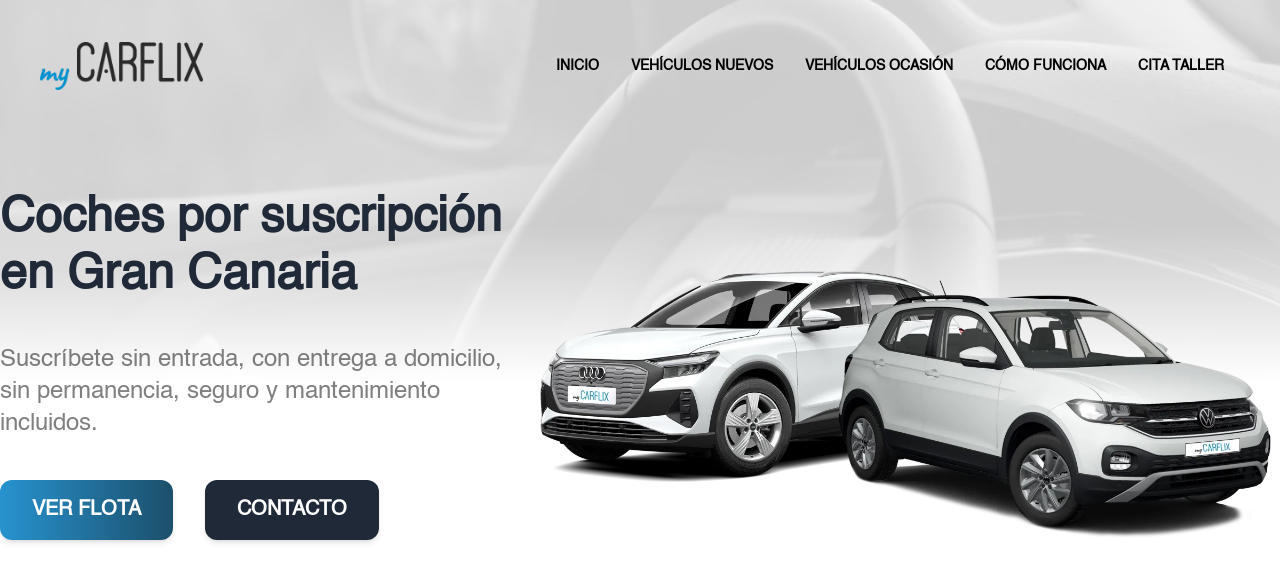

--- FILE ---
content_type: text/html; charset=utf-8
request_url: https://www.mycarflix.com/suscripcion/gran-canaria/
body_size: 30147
content:
<!DOCTYPE html>
<html lang="es"  >
    <head>
                <meta charset="UTF-8">
        <meta name="viewport" content="width=device-width, initial-scale=1.0">
        <meta http-equiv="X-UA-Compatible" content="ie=edge">
        <meta name="description" content="Servicio de Renting en Gran Canaria para empresas, aut&oacute;nomos y particulares. Tenemos ofertas activas en modelos de Volkswagen y Hyundai entre otros.">

        <meta property="og:title" content="Coches por suscripción en Gran Canaria Todo Incluido | myCarflix"><meta property="og:description" content="Servicio de Renting en Gran Canaria para empresas, aut&oacute;nomos y particulares. Tenemos ofertas activas en modelos de Volkswagen y Hyundai entre otros."><meta property="og:image" content="https://www.mycarflix.com/cms/uploads/webp/logo-1200-qqf97d.webp"><meta property="twitter:card" content="summary_large_image"><meta property="twitter:site" content="https://www.mycarflix.com"><meta property="twitter:title" content="Coches por suscripción en Gran Canaria Todo Incluido | myCarflix"><meta property="twitter:description" content="Servicio de Renting en Gran Canaria para empresas, aut&oacute;nomos y particulares. Tenemos ofertas activas en modelos de Volkswagen y Hyundai entre otros."><meta property="twitter:image" content="https://www.mycarflix.com/cms/uploads/webp/logo-1200-qqf97d.webp">
        <meta name="keywords" content="">
        <meta name="author" content="myCarflix">

        
                        <title>Coches por suscripción en Gran Canaria Todo Incluido | myCarflix</title>
        
        
        <link rel="canonical" href="https://www.mycarflix.com/suscripcion/gran-canaria/">
        <!-- HTML5 shim and Respond.js for IE8 support of HTML5 elements and media queries -->
        <!--[if lt IE 9]>
            <script src="https://oss.maxcdn.com/html5shiv/3.7.2/html5shiv.min.js"></script>
            <script src="https://oss.maxcdn.com/respond/1.4.2/respond.min.js"></script>
        <![endif]-->
                    <link rel="shortcut icon" href="/template/estandar/icons/favicon.ico" type="image/x-icon" />
            <link rel="apple-touch-icon" href="/template/estandar/icons/apple-touch-icon.png" />
            <link rel="apple-touch-icon" sizes="57x57" href="/template/estandar/icons/apple-touch-icon-57x57.png" />
            <link rel="apple-touch-icon" sizes="72x72" href="/template/estandar/icons/apple-touch-icon-72x72.png" />
            <link rel="apple-touch-icon" sizes="76x76" href="/template/estandar/icons/apple-touch-icon-76x76.png" />
            <link rel="apple-touch-icon" sizes="114x114" href="/template/estandar/icons/apple-touch-icon-114x114.png" />
            <link rel="apple-touch-icon" sizes="120x120" href="/template/estandar/icons/apple-touch-icon-120x120.png" />
            <link rel="apple-touch-icon" sizes="144x144" href="/template/estandar/icons/apple-touch-icon-144x144.png" />
            <link rel="apple-touch-icon" sizes="152x152" href="/template/estandar/icons/apple-touch-icon-152x152.png" />
                            <link rel="alternate" href="https://www.mycarflix.com/suscripcion/gran-canaria/" hreflang="es" />
                        	<link rel="stylesheet" href="/template/estandar/css/minified/helvetica-font-hshqt1gzm.css">
        <!-- Google Tag Manager -->
<script>(function(w,d,s,l,i){w[l]=w[l]||[];w[l].push({'gtm.start':
new Date().getTime(),event:'gtm.js'});var f=d.getElementsByTagName(s)[0],
j=d.createElement(s),dl=l!='dataLayer'?'&l='+l:'';j.async=true;j.src=
'https://www.googletagmanager.com/gtm.js?id='+i+dl;f.parentNode.insertBefore(j,f);
})(window,document,'script','dataLayer','GTM-5M36R4D');</script>
<!-- End Google Tag Manager -->
<meta name="google-site-verification" content="WgeFHuJ_UccJYlu6Zfwhy-hHvmEkweBslQFonGPoLik" />
<!-- Google Tag Manager (noscript) -->
<noscript><iframe src="https://www.googletagmanager.com/ns.html?id=GTM-5M36R4D" height="0" width="0" style="display:none;visibility:hidden"></iframe></noscript>
<!-- End Google Tag Manager (noscript) -->            <script>
                var hooksToken = 'ee715ad575614366511b3808a5b746103b3e7f4e';
                var language = 'www';
                class CmsApiClass {
    constructor() {
        this._traducciones = {};
        this.loadingTraducciones = false;
    }
    hook(hook, data, callback,options = {}) {
        try {
            if (!hook) throw new Error("No se ha definido el endpoint del hook");
            if (typeof data !== 'object' && typeof data !== 'null') throw new Error("Data no es un objeto, es un " + typeof data);
            return fetch(hook, {
                method: 'post',
                headers: new Headers({'X-Hooks-Token': hooksToken,'Content-Type': 'application/json', 'X-Acai-Accept-Language': language ? language : 'www'}),
                body: JSON.stringify(data ? data : {}),
                signal:options.signal
            }).then(function (res) {
                return res.json()
            }).then(function (resJson) {
                return typeof callback == 'function' ? callback(resJson) : resJson
            })
        } catch (error) {
            console.error(error);
            Promise.resolve(false)
        }
    }
    getSignal(signalName) {
        if(!this.signals[signalName] || (this.signals[signalName].signal.aborted)) {
            const controller = new AbortController();
            this.signals[signalName] = controller;
        }
        return this.signals[signalName];
    }
    t_var(text) {
        let slug = CmsApi.slugify(text);
        if(this._traducciones[slug]) {
          return this._traducciones[slug];
        }

        // Lo creamos con el texto pasado para evitar múltiples llamadas.
        this._traducciones[slug] = text;
        if (this.loadingTraducciones) return this._traducciones[slug];

        this.loadingTraducciones = true;
        // Enviamos a crear la traducción
        var signal = this.getSignal('traducciones');
        let callback = (response) => {
            this.loadingTraducciones = false;
            if(response['success'] == true) {
                this._traducciones = response['data'];
                console.log("Traducciones cargadas");
            } else {
                console.error('Problema al crear textos generales: ', response);
            }
        }
        try {
            
            var datatoSendToHook = { clave: slug, valor: text};
            if (window.REMOTE_URL) datatoSendToHook.remote = window.REMOTE_URL;

            this.hook('/hooks/traducciones/', datatoSendToHook,
            callback,
            {
            //    signal:signal
            });
        } catch {
            console.error('Problema al crear textos generales: ', text);
        }
        
        return this._traducciones[slug];
    }
    translate(text) {
        let slug = CmsApi.slugify(text);

        return new Promise((resolve, reject) => {
            if(this._traducciones[slug]) {
              return resolve(this._traducciones[slug]);
            }

            // Lo creamos con el texto pasado para evitar múltiples llamadas.
            this._traducciones[slug] = text;
            if (this.loadingTraducciones) return this._traducciones[slug];

            this.loadingTraducciones = true;
            // Enviamos a crear la traducción
            var signal = this.getSignal('traducciones');
            try {
                
                var datatoSendToHook = { clave: slug, valor: text};
                if (window.REMOTE_URL) datatoSendToHook.remote = window.REMOTE_URL;

                return this.hook('/hooks/traducciones/', datatoSendToHook,
                null,
                {
                //    signal:signal
                }).then((response) => {
                    return resolve(this._traducciones[slug]);
                });
            } catch {
                console.error('Problema al crear textos generales: ', text);
            }
            return resolve(this._traducciones[slug]);
        });
    }
    slugify(string) {
        // str.normalize("NFD").replace(/[\u0300-\u036f]/g, "")
        // https://stackoverflow.com/questions/990904/remove-accents-diacritics-in-a-string-in-javascript
        const a = 'àáäâãåăæąçćčđďèéěėëêęğǵḧìíïîįłḿǹńňñòóöôœøṕŕřßşśšșťțùúüûǘůűūųẃẍÿýźžż·/_,:;'
        const b = 'aaaaaaaaacccddeeeeeeegghiiiiilmnnnnooooooprrsssssttuuuuuuuuuwxyyzzz______'
        const p = new RegExp(a.split('').join('|'), 'g')
        
        return string.toString().toLowerCase()
            .replace(/\s+/g, '_') // Replace spaces with -
            .replace(p, c => b.charAt(a.indexOf(c))) // Replace special characters
            .replace(/&/g, '_and_') // Replace & with 'and'
            .replace(/[^\w\-]+/g, '') // Remove all non-word characters
            .replace(/\_\_+/g, '_') // Replace multiple - with single -
            .replace(/^_+/, '') // Trim - from start of text
            .replace(/_+$/, '') // Trim - from end of text
            .toUpperCase()
    }
}
var CmsApi = new CmsApiClass();
CmsApi.signals = {};
//Se ha eliminado por concenso del equipo desarrollo MDJ. Se añade manualmente cuando se necesite en el header al iniciar hasta hacer algo más optimo
//if(language !== 'www') window.addEventListener("load", () => { CmsApi.t_var('');});

            </script>
                </head>
        <body class=" antialiased">
        
        
<!-- start_mod : custom-header-twig --> 
<div><style type="text/css" media="all">
        body {
            font-family: "Helvetica";
            opacity: 1!important;
        }

        .seturecap {
            position: absolute;
            width: 1px;
            height: 1px;
            padding: 0;
            margin: -1px;
            overflow: hidden;
            clip: rect(0, 0, 0, 0);
            white-space: nowrap;
            border-width: 0;
        } 
  </style><style> @font-face{font-family:"Helvetica";src:url(/template/estandar/fonts/Helvetica.ttf) format("truetype");font-display:swap;font-weight:300}[data-aos][data-aos][data-aos-duration="50"],body[data-aos-duration="50"] [data-aos]{transition-duration:50ms}[data-aos][data-aos][data-aos-delay="50"],body[data-aos-delay="50"] [data-aos]{transition-delay:0}[data-aos][data-aos][data-aos-delay="50"].aos-animate,body[data-aos-delay="50"] [data-aos].aos-animate{transition-delay:50ms}[data-aos][data-aos][data-aos-duration="100"],body[data-aos-duration="100"] [data-aos]{transition-duration:.1s}[data-aos][data-aos][data-aos-delay="100"],body[data-aos-delay="100"] [data-aos]{transition-delay:0}[data-aos][data-aos][data-aos-delay="100"].aos-animate,body[data-aos-delay="100"] [data-aos].aos-animate{transition-delay:.1s}[data-aos][data-aos][data-aos-duration="150"],body[data-aos-duration="150"] [data-aos]{transition-duration:.15s}[data-aos][data-aos][data-aos-delay="150"],body[data-aos-delay="150"] [data-aos]{transition-delay:0}[data-aos][data-aos][data-aos-delay="150"].aos-animate,body[data-aos-delay="150"] [data-aos].aos-animate{transition-delay:.15s}[data-aos][data-aos][data-aos-duration="200"],body[data-aos-duration="200"] [data-aos]{transition-duration:.2s}[data-aos][data-aos][data-aos-delay="200"],body[data-aos-delay="200"] [data-aos]{transition-delay:0}[data-aos][data-aos][data-aos-delay="200"].aos-animate,body[data-aos-delay="200"] [data-aos].aos-animate{transition-delay:.2s}[data-aos][data-aos][data-aos-duration="250"],body[data-aos-duration="250"] [data-aos]{transition-duration:.25s}[data-aos][data-aos][data-aos-delay="250"],body[data-aos-delay="250"] [data-aos]{transition-delay:0}[data-aos][data-aos][data-aos-delay="250"].aos-animate,body[data-aos-delay="250"] [data-aos].aos-animate{transition-delay:.25s}[data-aos][data-aos][data-aos-duration="300"],body[data-aos-duration="300"] [data-aos]{transition-duration:.3s}[data-aos][data-aos][data-aos-delay="300"],body[data-aos-delay="300"] [data-aos]{transition-delay:0}[data-aos][data-aos][data-aos-delay="300"].aos-animate,body[data-aos-delay="300"] [data-aos].aos-animate{transition-delay:.3s}[data-aos][data-aos][data-aos-duration="400"],body[data-aos-duration="400"] [data-aos]{transition-duration:.4s}[data-aos][data-aos][data-aos-delay="400"],body[data-aos-delay="400"] [data-aos]{transition-delay:0}[data-aos][data-aos][data-aos-delay="400"].aos-animate,body[data-aos-delay="400"] [data-aos].aos-animate{transition-delay:.4s}[data-aos][data-aos][data-aos-duration="450"],body[data-aos-duration="450"] [data-aos]{transition-duration:.45s}[data-aos][data-aos][data-aos-delay="450"],body[data-aos-delay="450"] [data-aos]{transition-delay:0}[data-aos][data-aos][data-aos-delay="450"].aos-animate,body[data-aos-delay="450"] [data-aos].aos-animate{transition-delay:.45s}[data-aos][data-aos][data-aos-duration="500"],body[data-aos-duration="500"] [data-aos]{transition-duration:.5s}[data-aos][data-aos][data-aos-delay="500"],body[data-aos-delay="500"] [data-aos]{transition-delay:0}[data-aos][data-aos][data-aos-delay="500"].aos-animate,body[data-aos-delay="500"] [data-aos].aos-animate{transition-delay:.5s}[data-aos][data-aos][data-aos-duration="550"],body[data-aos-duration="550"] [data-aos]{transition-duration:.55s}[data-aos][data-aos][data-aos-delay="550"],body[data-aos-delay="550"] [data-aos]{transition-delay:0}[data-aos][data-aos][data-aos-delay="550"].aos-animate,body[data-aos-delay="550"] [data-aos].aos-animate{transition-delay:.55s}[data-aos][data-aos][data-aos-duration="600"],body[data-aos-duration="600"] [data-aos]{transition-duration:.6s}[data-aos][data-aos][data-aos-delay="600"],body[data-aos-delay="600"] [data-aos]{transition-delay:0}[data-aos][data-aos][data-aos-delay="600"].aos-animate,body[data-aos-delay="600"] [data-aos].aos-animate{transition-delay:.6s}[data-aos][data-aos][data-aos-duration="650"],body[data-aos-duration="650"] [data-aos]{transition-duration:.65s}[data-aos][data-aos][data-aos-delay="650"],body[data-aos-delay="650"] [data-aos]{transition-delay:0}[data-aos][data-aos][data-aos-delay="650"].aos-animate,body[data-aos-delay="650"] [data-aos].aos-animate{transition-delay:.65s}[data-aos][data-aos][data-aos-duration="700"],body[data-aos-duration="700"] [data-aos]{transition-duration:.7s}[data-aos][data-aos][data-aos-delay="700"],body[data-aos-delay="700"] [data-aos]{transition-delay:0}[data-aos][data-aos][data-aos-delay="700"].aos-animate,body[data-aos-delay="700"] [data-aos].aos-animate{transition-delay:.7s}[data-aos][data-aos][data-aos-duration="750"],body[data-aos-duration="750"] [data-aos]{transition-duration:.75s}[data-aos][data-aos][data-aos-delay="750"],body[data-aos-delay="750"] [data-aos]{transition-delay:0}[data-aos][data-aos][data-aos-delay="750"].aos-animate,body[data-aos-delay="750"] [data-aos].aos-animate{transition-delay:.75s}[data-aos][data-aos][data-aos-duration="800"],body[data-aos-duration="800"] [data-aos]{transition-duration:.8s}[data-aos][data-aos][data-aos-delay="800"],body[data-aos-delay="800"] [data-aos]{transition-delay:0}[data-aos][data-aos][data-aos-delay="800"].aos-animate,body[data-aos-delay="800"] [data-aos].aos-animate{transition-delay:.8s}[data-aos][data-aos][data-aos-duration="850"],body[data-aos-duration="850"] [data-aos]{transition-duration:.85s}[data-aos][data-aos][data-aos-delay="850"],body[data-aos-delay="850"] [data-aos]{transition-delay:0}[data-aos][data-aos][data-aos-delay="850"].aos-animate,body[data-aos-delay="850"] [data-aos].aos-animate{transition-delay:.85s}[data-aos][data-aos][data-aos-duration="900"],body[data-aos-duration="900"] [data-aos]{transition-duration:.9s}[data-aos][data-aos][data-aos-delay="900"],body[data-aos-delay="900"] [data-aos]{transition-delay:0}[data-aos][data-aos][data-aos-delay="900"].aos-animate,body[data-aos-delay="900"] [data-aos].aos-animate{transition-delay:.9s}[data-aos][data-aos][data-aos-duration="1000"],body[data-aos-duration="1000"] [data-aos]{transition-duration:1s}[data-aos][data-aos][data-aos-delay="1000"],body[data-aos-delay="1000"] [data-aos]{transition-delay:0}[data-aos][data-aos][data-aos-delay="1000"].aos-animate,body[data-aos-delay="1000"] [data-aos].aos-animate{transition-delay:1s}[data-aos][data-aos][data-aos-duration="1200"],body[data-aos-duration="1200"] [data-aos]{transition-duration:1.2s}[data-aos][data-aos][data-aos-delay="1200"],body[data-aos-delay="1200"] [data-aos]{transition-delay:0}[data-aos][data-aos][data-aos-delay="1200"].aos-animate,body[data-aos-delay="1200"] [data-aos].aos-animate{transition-delay:1.2s}[data-aos][data-aos][data-aos-duration="1300"],body[data-aos-duration="1300"] [data-aos]{transition-duration:1.3s}[data-aos][data-aos][data-aos-delay="1300"],body[data-aos-delay="1300"] [data-aos]{transition-delay:0}[data-aos][data-aos][data-aos-delay="1300"].aos-animate,body[data-aos-delay="1300"] [data-aos].aos-animate{transition-delay:1.3s}[data-aos][data-aos][data-aos-duration="1400"],body[data-aos-duration="1400"] [data-aos]{transition-duration:1.4s}[data-aos][data-aos][data-aos-delay="1400"],body[data-aos-delay="1400"] [data-aos]{transition-delay:0}[data-aos][data-aos][data-aos-delay="1400"].aos-animate,body[data-aos-delay="1400"] [data-aos].aos-animate{transition-delay:1.4s}[data-aos][data-aos][data-aos-duration="1500"],body[data-aos-duration="1500"] [data-aos]{transition-duration:1.5s}[data-aos][data-aos][data-aos-delay="1500"],body[data-aos-delay="1500"] [data-aos]{transition-delay:0}[data-aos][data-aos][data-aos-delay="1500"].aos-animate,body[data-aos-delay="1500"] [data-aos].aos-animate{transition-delay:1.5s}[data-aos][data-aos][data-aos-duration="1600"],body[data-aos-duration="1600"] [data-aos]{transition-duration:1.6s}[data-aos][data-aos][data-aos-delay="1600"],body[data-aos-delay="1600"] [data-aos]{transition-delay:0}[data-aos][data-aos][data-aos-delay="1600"].aos-animate,body[data-aos-delay="1600"] [data-aos].aos-animate{transition-delay:1.6s}[data-aos][data-aos][data-aos-duration="2500"],body[data-aos-duration="2500"] [data-aos]{transition-duration:2.5s}[data-aos][data-aos][data-aos-delay="2500"],body[data-aos-delay="2500"] [data-aos]{transition-delay:0}[data-aos][data-aos][data-aos-delay="2500"].aos-animate,body[data-aos-delay="2500"] [data-aos].aos-animate{transition-delay:2.5s}[data-aos][data-aos][data-aos-easing=linear],body[data-aos-easing=linear] [data-aos]{transition-timing-function:cubic-bezier(.25,.25,.75,.75)}[data-aos][data-aos][data-aos-easing=ease],body[data-aos-easing=ease] [data-aos]{transition-timing-function:ease}[data-aos][data-aos][data-aos-easing=ease-in],body[data-aos-easing=ease-in] [data-aos]{transition-timing-function:ease-in}[data-aos][data-aos][data-aos-easing=ease-in-out],body[data-aos-easing=ease-in-out] [data-aos]{transition-timing-function:ease-in-out}[data-aos^=fade][data-aos^=fade]{opacity:0;transition-property:opacity,transform}[data-aos^=fade][data-aos^=fade].aos-animate{opacity:1;transform:translateZ(0)}[data-aos=fade-up]{transform:translate3d(0,100px,0)}[data-aos=fade-down]{transform:translate3d(0,-100px,0)}[data-aos=fade-right]{transform:translate3d(-100px,0,0)}[data-aos=fade-left]{transform:translate3d(100px,0,0)}[data-aos=fade-up-left]{transform:translate3d(100px,100px,0)}[data-aos^=zoom][data-aos^=zoom]{opacity:0;transition-property:opacity,transform}[data-aos^=zoom][data-aos^=zoom].aos-animate{opacity:1;transform:translateZ(0) scale(1)}[data-aos=zoom-in]{transform:scale(.6)}[data-aos^=slide][data-aos^=slide]{transition-property:transform}[data-aos^=slide][data-aos^=slide].aos-animate{transform:translateZ(0)}.glightbox-container{width:100%;height:100%;position:fixed;top:0;left:0;z-index:999999!important;overflow:hidden;-ms-touch-action:none;touch-action:none;-webkit-text-size-adjust:100%;-webkit-backface-visibility:hidden;outline:0;overflow:hidden}.glightbox-container .gcontainer{position:relative;width:100%;height:100%;z-index:9999;overflow:hidden}.glightbox-container .gslider{-webkit-transition:-webkit-transform .4s ease;transition:-webkit-transform .4s ease;transition:transform .4s ease;transition:transform .4s ease,-webkit-transform .4s ease;height:100%;left:0;top:0;width:100%;position:relative;overflow:hidden;display:-webkit-box!important;display:-ms-flexbox!important;display:flex!important;-webkit-box-pack:center;-ms-flex-pack:center;justify-content:center;-webkit-box-align:center;-ms-flex-align:center;align-items:center;-webkit-transform:translate3d(0,0,0);transform:translate3d(0,0,0)}.glightbox-container .gslide{width:100%;position:absolute;opacity:1;-webkit-user-select:none;-moz-user-select:none;-ms-user-select:none;user-select:none;display:-webkit-box;display:-ms-flexbox;display:flex;-webkit-box-align:center;-ms-flex-align:center;align-items:center;-webkit-box-pack:center;-ms-flex-pack:center;justify-content:center;opacity:0}.glightbox-container .gslide.current{opacity:1;z-index:99999;position:relative}.glightbox-container .gslide.prev{opacity:1;z-index:9999}.glightbox-container .gslide-inner-content{width:100%}.glightbox-container .ginner-container{position:relative;width:100%;display:-webkit-box;display:-ms-flexbox;display:flex;-webkit-box-pack:center;-ms-flex-pack:center;justify-content:center;-webkit-box-orient:vertical;-webkit-box-direction:normal;-ms-flex-direction:column;flex-direction:column;max-width:100%;margin:auto;height:100vh}.glightbox-container .ginner-container.gvideo-container{width:100%}.gslide iframe,.gslide video{outline:0!important;border:none;min-height:165px;-webkit-overflow-scrolling:touch;overflow-scrolling:touch;-ms-touch-action:auto;touch-action:auto}.gslide-image{-webkit-box-align:center;-ms-flex-align:center;align-items:center}.gslide-image img{max-height:100vh;display:block;max-width:100%;margin:0;padding:0;float:none;outline:0;border:none;-webkit-user-select:none;-moz-user-select:none;-ms-user-select:none;user-select:none;max-width:100vw;width:auto;height:auto;-o-object-fit:cover;object-fit:cover;-ms-touch-action:none;touch-action:none;margin:auto;min-width:200px}.gslide-image img.zoomable{position:relative}.gslide-image img.dragging{cursor:-webkit-grabbing!important;cursor:grabbing!important;-webkit-transition:none;transition:none}.ginlined-content{overflow:auto;display:block!important;opacity:1}.gslide-media{display:block;display:-webkit-inline-box;display:-ms-inline-flexbox;display:inline-flex;display:-webkit-box;display:-ms-flexbox;display:flex;width:auto}.zoomed .gslide-media{-webkit-box-shadow:none!important;box-shadow:none!important}.gslide-description{position:relative}.gslide-description.description-bottom,.gslide-description.description-top{margin:0 auto;width:100%}.gslide-description p{margin-bottom:12px}.gslide-description p::last-child{margin-bottom:0}.zoomed .gslide-description{display:none}.glightbox-mobile .glightbox-container .gslide-description{height:auto!important;width:100%;background:0 0;position:absolute;bottom:15px;padding:19px 11px;max-width:100vw!important;-webkit-box-ordinal-group:3!important;-ms-flex-order:2!important;order:2!important;max-height:78vh;overflow:auto!important;background:-webkit-gradient(linear,left top,left bottom,from(rgba(0,0,0,0)),to(rgba(0,0,0,.75)));background:linear-gradient(to bottom,rgba(0,0,0,0) 0,rgba(0,0,0,.75) 100%);-webkit-transition:opacity .3s linear;transition:opacity .3s linear;padding-bottom:50px}.glightbox-mobile .glightbox-container .gslide-title{color:#fff;font-size:1em}.glightbox-mobile .glightbox-container .gslide-desc{color:#a1a1a1}.glightbox-mobile .glightbox-container .gslide-desc a{color:#fff;font-weight:700}.glightbox-mobile .glightbox-container .gslide-desc *{color:inherit}.glightbox-mobile .glightbox-container .gslide-desc string{color:#fff}.glightbox-mobile .glightbox-container .gslide-desc .desc-more{color:#fff;opacity:.4}.gdesc-open .gslide-media{-webkit-transition:opacity .5s ease;transition:opacity .5s ease;opacity:.4}.gdesc-open .gdesc-inner{padding-bottom:30px}.gdesc-closed .gslide-media{-webkit-transition:opacity .5s ease;transition:opacity .5s ease;opacity:1}.greset{-webkit-transition:all .3s ease;transition:all .3s ease}.gabsolute{position:absolute}.glightbox-open{overflow:hidden}.gloader{height:25px;width:25px;-webkit-animation:lightboxLoader .8s infinite linear;animation:lightboxLoader .8s infinite linear;border:2px solid #fff;border-right-color:transparent;border-radius:50%;position:absolute;display:block;z-index:9999;left:0;right:0;margin:0 auto;top:47%}.goverlay{width:100%;height:100%;position:fixed;top:0;left:0;background:#000;will-change:opacity}.glightbox-mobile .goverlay{background:#000}.gclose,.gnext,.gprev{background-repeat:no-repeat;z-index:99999;cursor:pointer;width:26px;height:44px;display:block;background-position:0 0;border:none}.gclose svg,.gnext svg,.gprev svg{display:block;width:100%;height:auto}.gclose.disabled,.gnext.disabled,.gprev.disabled{opacity:.1}.glightbox-closing .gclose,.glightbox-closing .gnext,.glightbox-closing .gprev{opacity:0!important}.glightbox-clean .gslide-description{background:#fff}.glightbox-clean .gdesc-inner{padding:22px 20px}.glightbox-clean .gslide-title{font-size:1em;font-weight:400;font-family:arial;color:#000;margin-bottom:19px;line-height:1.4em}.glightbox-clean .gslide-desc{font-size:.86em;margin-bottom:0;font-family:arial;line-height:1.4em}.glightbox-clean .gclose,.glightbox-clean .gnext,.glightbox-clean .gprev{background-color:rgba(0,0,0,.12)}.glightbox-clean .gclose:hover,.glightbox-clean .gnext:hover,.glightbox-clean .gprev:hover{background-color:rgba(0,0,0,.2)}.glightbox-clean .gclose path,.glightbox-clean .gnext path,.glightbox-clean .gprev path{fill:#fff}.glightbox-clean button:focus:not(.focused):not(.disabled){outline:0}.glightbox-clean .gprev{position:absolute;top:-100%;left:30px;width:40px;height:56px}.glightbox-clean .gnext{position:absolute;top:-100%;right:30px;width:40px;height:56px}.glightbox-clean .gclose{width:35px;height:35px;top:15px;right:10px;position:absolute;opacity:.7;background-position:-59px 2px}.glightbox-clean .gclose svg{width:20px}.glightbox-clean .gclose:hover{opacity:1}.gzoomIn{-webkit-animation:gzoomIn .5s ease;animation:gzoomIn .5s ease}.gzoomOut{-webkit-animation:gzoomOut .5s ease;animation:gzoomOut .5s ease}@-webkit-keyframes lightboxLoader{0%{-webkit-transform:rotate(0);transform:rotate(0)}100%{-webkit-transform:rotate(360deg);transform:rotate(360deg)}}@keyframes lightboxLoader{0%{-webkit-transform:rotate(0);transform:rotate(0)}100%{-webkit-transform:rotate(360deg);transform:rotate(360deg)}}@-webkit-keyframes gfadeIn{from{opacity:0}to{opacity:1}}@keyframes gfadeIn{from{opacity:0}to{opacity:1}}@-webkit-keyframes gfadeOut{from{opacity:1}to{opacity:0}}@keyframes gfadeOut{from{opacity:1}to{opacity:0}}@-webkit-keyframes gslideInLeft{from{opacity:0;-webkit-transform:translate3d(-60%,0,0);transform:translate3d(-60%,0,0)}to{visibility:visible;-webkit-transform:translate3d(0,0,0);transform:translate3d(0,0,0);opacity:1}}@keyframes gslideInLeft{from{opacity:0;-webkit-transform:translate3d(-60%,0,0);transform:translate3d(-60%,0,0)}to{visibility:visible;-webkit-transform:translate3d(0,0,0);transform:translate3d(0,0,0);opacity:1}}@-webkit-keyframes gslideOutLeft{from{opacity:1;visibility:visible;-webkit-transform:translate3d(0,0,0);transform:translate3d(0,0,0)}to{-webkit-transform:translate3d(-60%,0,0);transform:translate3d(-60%,0,0);opacity:0;visibility:hidden}}@keyframes gslideOutLeft{from{opacity:1;visibility:visible;-webkit-transform:translate3d(0,0,0);transform:translate3d(0,0,0)}to{-webkit-transform:translate3d(-60%,0,0);transform:translate3d(-60%,0,0);opacity:0;visibility:hidden}}@-webkit-keyframes gslideInRight{from{opacity:0;visibility:visible;-webkit-transform:translate3d(60%,0,0);transform:translate3d(60%,0,0)}to{-webkit-transform:translate3d(0,0,0);transform:translate3d(0,0,0);opacity:1}}@keyframes gslideInRight{from{opacity:0;visibility:visible;-webkit-transform:translate3d(60%,0,0);transform:translate3d(60%,0,0)}to{-webkit-transform:translate3d(0,0,0);transform:translate3d(0,0,0);opacity:1}}@-webkit-keyframes gslideOutRight{from{opacity:1;visibility:visible;-webkit-transform:translate3d(0,0,0);transform:translate3d(0,0,0)}to{-webkit-transform:translate3d(60%,0,0);transform:translate3d(60%,0,0);opacity:0}}@keyframes gslideOutRight{from{opacity:1;visibility:visible;-webkit-transform:translate3d(0,0,0);transform:translate3d(0,0,0)}to{-webkit-transform:translate3d(60%,0,0);transform:translate3d(60%,0,0);opacity:0}}@-webkit-keyframes gzoomIn{from{opacity:0;-webkit-transform:scale3d(.3,.3,.3);transform:scale3d(.3,.3,.3)}to{opacity:1}}@keyframes gzoomIn{from{opacity:0;-webkit-transform:scale3d(.3,.3,.3);transform:scale3d(.3,.3,.3)}to{opacity:1}}@-webkit-keyframes gzoomOut{from{opacity:1}50%{opacity:0;-webkit-transform:scale3d(.3,.3,.3);transform:scale3d(.3,.3,.3)}to{opacity:0}}@keyframes gzoomOut{from{opacity:1}50%{opacity:0;-webkit-transform:scale3d(.3,.3,.3);transform:scale3d(.3,.3,.3)}to{opacity:0}}@media (min-width:769px){.glightbox-container .ginner-container{width:auto;height:auto;-webkit-box-orient:horizontal;-webkit-box-direction:normal;-ms-flex-direction:row;flex-direction:row}.gslide-image img{max-height:97vh;max-width:calc(100% - 20px);max-width:100%}.gslide-image img.zoomable{cursor:-webkit-zoom-in;cursor:zoom-in}.zoomed .gslide-image img.zoomable{cursor:-webkit-grab;cursor:grab}.glightbox-open{height:auto}.goverlay{background:rgba(0,0,0,.92)}.glightbox-clean .gslide-media{-webkit-box-shadow:1px 2px 9px 0 rgba(0,0,0,.65);box-shadow:1px 2px 9px 0 rgba(0,0,0,.65)}.glightbox-clean .gprev{top:45%}.glightbox-clean .gnext{top:45%}}@media (min-width:992px){.glightbox-clean .gclose{right:20px}}@media screen and (max-height:420px){.goverlay{background:#000}}.tns-outer{padding:0!important}.tns-outer [hidden]{display:none!important}.tns-outer [aria-controls],.tns-outer [data-action]{cursor:pointer}.tns-slider{-webkit-transition:all 0s;-moz-transition:all 0s;transition:all 0s}.tns-slider>.tns-item{-webkit-box-sizing:border-box;-moz-box-sizing:border-box;box-sizing:border-box}.tns-horizontal.tns-subpixel{white-space:nowrap}.tns-horizontal.tns-subpixel>.tns-item{display:inline-block;vertical-align:top;white-space:normal}.tns-horizontal.tns-no-subpixel:after{content:'';display:table;clear:both}.tns-horizontal.tns-no-subpixel>.tns-item{float:left}.tns-no-calc{position:relative;left:0}.tns-gallery{position:relative;left:0;min-height:1px}.tns-gallery>.tns-item{position:absolute;left:-100%;-webkit-transition:transform 0s,opacity 0s;-moz-transition:transform 0s,opacity 0s;transition:transform 0s,opacity 0s}.tns-gallery>.tns-slide-active{position:relative;left:auto!important}.tns-gallery>.tns-moving{-webkit-transition:all 0.25s;-moz-transition:all 0.25s;transition:all 0.25s}.tns-autowidth{display:inline-block}.tns-ah{-webkit-transition:height 0s;-moz-transition:height 0s;transition:height 0s}.tns-ovh{overflow:hidden}.tns-visually-hidden{position:absolute;left:-10000em}.tns-transparent{opacity:0;visibility:hidden}.tns-fadeIn{opacity:1;filter:alpha(opacity=100);z-index:0}.tns-normal,.tns-fadeOut{opacity:0;filter:alpha(opacity=0);z-index:-1}.tns-vpfix{white-space:nowrap}.tns-vpfix>div,.tns-vpfix>li{display:inline-block}.tns-t-subp2{margin:0 auto;width:310px;position:relative;height:10px;overflow:hidden}.tns-t-ct{width:2333.3333333%;width:-webkit-calc(100% * 70 / 3);width:-moz-calc(100% * 70 / 3);width:calc(100% * 70 / 3);position:absolute;right:0}.tns-t-ct:after{content:'';display:table;clear:both}.tns-t-ct>div{width:1.4285714%;width:-webkit-calc(100% / 70);width:-moz-calc(100% / 70);width:calc(100% / 70);height:10px;float:left}
/*! tailwindcss v3.1.4 | MIT License | https://tailwindcss.com*/*,:after,:before{box-sizing:border-box;border:0 solid #e5e7eb}:after,:before{--tw-content:""}html{line-height:1.5;-webkit-text-size-adjust:100%;-moz-tab-size:4;-o-tab-size:4;tab-size:4;font-family:ui-sans-serif,system-ui,-apple-system,BlinkMacSystemFont,Segoe UI,Roboto,Helvetica Neue,Arial,Noto Sans,sans-serif,Apple Color Emoji,Segoe UI Emoji,Segoe UI Symbol,Noto Color Emoji}body{margin:0;line-height:inherit}hr{height:0;color:inherit;border-top-width:1px}abbr:where([title]){-webkit-text-decoration:underline dotted;text-decoration:underline dotted}h1,h2,h3,h4,h5,h6{font-size:inherit;font-weight:inherit}a{color:inherit;text-decoration:inherit}b,strong{font-weight:bolder}code,kbd,pre,samp{font-family:ui-monospace,SFMono-Regular,Menlo,Monaco,Consolas,Liberation Mono,Courier New,monospace;font-size:1em}small{font-size:80%}sub,sup{font-size:75%;line-height:0;position:relative;vertical-align:initial}sub{bottom:-.25em}sup{top:-.5em}table{text-indent:0;border-color:inherit;border-collapse:collapse}button,input,optgroup,select,textarea{font-family:inherit;font-size:100%;font-weight:inherit;line-height:inherit;color:inherit;margin:0;padding:0}button,select{text-transform:none}[type=button],[type=reset],[type=submit],button{-webkit-appearance:button;background-color:initial;background-image:none}progress{vertical-align:initial}::-webkit-inner-spin-button,::-webkit-outer-spin-button{height:auto}[type=search]{-webkit-appearance:textfield;outline-offset:-2px}::-webkit-search-decoration{-webkit-appearance:none}::-webkit-file-upload-button{-webkit-appearance:button;font:inherit}summary{display:list-item}blockquote,dd,dl,figure,h1,h2,h3,h4,h5,h6,hr,p,pre{margin:0}fieldset{margin:0}fieldset,legend{padding:0}menu,ol,ul{list-style:none;margin:0;padding:0}textarea{resize:vertical}input::-moz-placeholder,textarea::-moz-placeholder{opacity:1;color:#9ca3af}input:-ms-input-placeholder,textarea:-ms-input-placeholder{opacity:1;color:#9ca3af}input::placeholder,textarea::placeholder{opacity:1;color:#9ca3af}[role=button],button{cursor:pointer}audio,canvas,embed,iframe,img,object,svg,video{display:block;vertical-align:middle}img,video{max-width:100%;height:auto}*,:after,:before{--tw-border-spacing-x:0;--tw-border-spacing-y:0;--tw-translate-x:0;--tw-translate-y:0;--tw-rotate:0;--tw-skew-x:0;--tw-skew-y:0;--tw-scale-x:1;--tw-scale-y:1;--tw-pan-x:;--tw-pan-y:;--tw-pinch-zoom:;--tw-scroll-snap-strictness:proximity;--tw-ordinal:;--tw-slashed-zero:;--tw-numeric-figure:;--tw-numeric-spacing:;--tw-numeric-fraction:;--tw-ring-inset:;--tw-ring-offset-width:0;--tw-ring-offset-color:#fff;--tw-ring-color:#3b82f680;--tw-ring-offset-shadow:0 0 #0000;--tw-ring-shadow:0 0 #0000;--tw-shadow:0 0 #0000;--tw-shadow-colored:0 0 #0000;--tw-blur:;--tw-brightness:;--tw-contrast:;--tw-grayscale:;--tw-hue-rotate:;--tw-invert:;--tw-saturate:;--tw-sepia:;--tw-drop-shadow:;--tw-backdrop-blur:;--tw-backdrop-brightness:;--tw-backdrop-contrast:;--tw-backdrop-grayscale:;--tw-backdrop-hue-rotate:;--tw-backdrop-invert:;--tw-backdrop-opacity:;--tw-backdrop-saturate:;--tw-backdrop-sepia:}::-webkit-backdrop{--tw-border-spacing-x:0;--tw-border-spacing-y:0;--tw-translate-x:0;--tw-translate-y:0;--tw-rotate:0;--tw-skew-x:0;--tw-skew-y:0;--tw-scale-x:1;--tw-scale-y:1;--tw-pan-x:;--tw-pan-y:;--tw-pinch-zoom:;--tw-scroll-snap-strictness:proximity;--tw-ordinal:;--tw-slashed-zero:;--tw-numeric-figure:;--tw-numeric-spacing:;--tw-numeric-fraction:;--tw-ring-inset:;--tw-ring-offset-width:0;--tw-ring-offset-color:#fff;--tw-ring-color:#3b82f680;--tw-ring-offset-shadow:0 0 #0000;--tw-ring-shadow:0 0 #0000;--tw-shadow:0 0 #0000;--tw-shadow-colored:0 0 #0000;--tw-blur:;--tw-brightness:;--tw-contrast:;--tw-grayscale:;--tw-hue-rotate:;--tw-invert:;--tw-saturate:;--tw-sepia:;--tw-drop-shadow:;--tw-backdrop-blur:;--tw-backdrop-brightness:;--tw-backdrop-contrast:;--tw-backdrop-grayscale:;--tw-backdrop-hue-rotate:;--tw-backdrop-invert:;--tw-backdrop-opacity:;--tw-backdrop-saturate:;--tw-backdrop-sepia:}::backdrop{--tw-border-spacing-x:0;--tw-border-spacing-y:0;--tw-translate-x:0;--tw-translate-y:0;--tw-rotate:0;--tw-skew-x:0;--tw-skew-y:0;--tw-scale-x:1;--tw-scale-y:1;--tw-pan-x:;--tw-pan-y:;--tw-pinch-zoom:;--tw-scroll-snap-strictness:proximity;--tw-ordinal:;--tw-slashed-zero:;--tw-numeric-figure:;--tw-numeric-spacing:;--tw-numeric-fraction:;--tw-ring-inset:;--tw-ring-offset-width:0;--tw-ring-offset-color:#fff;--tw-ring-color:#3b82f680;--tw-ring-offset-shadow:0 0 #0000;--tw-ring-shadow:0 0 #0000;--tw-shadow:0 0 #0000;--tw-shadow-colored:0 0 #0000;--tw-blur:;--tw-brightness:;--tw-contrast:;--tw-grayscale:;--tw-hue-rotate:;--tw-invert:;--tw-saturate:;--tw-sepia:;--tw-drop-shadow:;--tw-backdrop-blur:;--tw-backdrop-brightness:;--tw-backdrop-contrast:;--tw-backdrop-grayscale:;--tw-backdrop-hue-rotate:;--tw-backdrop-invert:;--tw-backdrop-opacity:;--tw-backdrop-saturate:;--tw-backdrop-sepia:}.container{width:100%}@media (min-width:640px){.container{max-width:640px}}@media (min-width:768px){.container{max-width:768px}}@media (min-width:1024px){.container{max-width:1024px}}@media (min-width:1280px){.container{max-width:1280px}}@media (min-width:1536px){.container{max-width:1536px}}.pointer-events-none{pointer-events:none}.pointer-events-auto{pointer-events:auto}.visible{visibility:visible}.static{position:static}.fixed{position:fixed}.absolute{position:absolute}.relative{position:relative}.sticky{position:-webkit-sticky;position:sticky}.top-0{top:0}.left-0{left:0}.top-2{top:.5rem}.left-2{left:.5rem}.bottom-0{bottom:0}.right-0{right:0}.-top-12{top:-3rem}.top-7{top:1.75rem}.top-\[49rem\]{top:49rem}.top-20{top:5rem}.right-2{right:.5rem}.top-64{top:16rem}.left-5{left:1.25rem}.left-1{left:.25rem}.z-10{z-index:10}.z-30{z-index:30}.z-40{z-index:40}.z-50{z-index:50}.z-20{z-index:20}.order-1{order:1}.order-2{order:2}.col-span-2{grid-column:span 2/span 2}.m-1\.5{margin:.375rem}.-m-3{margin:-.75rem}.m-6{margin:1.5rem}.m-2{margin:.5rem}.-m-4{margin:-1rem}.-m-2{margin:-.5rem}.mx-auto{margin-left:auto;margin-right:auto}.-mx-3{margin-left:-.75rem;margin-right:-.75rem}.my-10{margin-top:2.5rem;margin-bottom:2.5rem}.my-4{margin-top:1rem;margin-bottom:1rem}.my-8{margin-top:2rem;margin-bottom:2rem}.my-3{margin-top:.75rem;margin-bottom:.75rem}.my-2{margin-top:.5rem;margin-bottom:.5rem}.-mx-2{margin-left:-.5rem;margin-right:-.5rem}.my-6{margin-top:1.5rem;margin-bottom:1.5rem}.-mx-4{margin-left:-1rem;margin-right:-1rem}.mx-3{margin-left:.75rem;margin-right:.75rem}.my-12{margin-top:3rem;margin-bottom:3rem}.mx-0{margin-left:0;margin-right:0}.my-20{margin-top:5rem;margin-bottom:5rem}.mx-4{margin-left:1rem;margin-right:1rem}.-mx-5{margin-left:-1.25rem;margin-right:-1.25rem}.mx-5{margin-left:1.25rem;margin-right:1.25rem}.my-1{margin-top:.25rem;margin-bottom:.25rem}.mb-8{margin-bottom:2rem}.mr-4{margin-right:1rem}.mt-4{margin-top:1rem}.ml-2{margin-left:.5rem}.mt-1{margin-top:.25rem}.mt-6{margin-top:1.5rem}.ml-auto{margin-left:auto}.mt-10{margin-top:2.5rem}.mt-16{margin-top:4rem}.mb-24{margin-bottom:6rem}.ml-4{margin-left:1rem}.mt-auto{margin-top:auto}.mt-20{margin-top:5rem}.-mb-4{margin-bottom:-1rem}.-ml-2{margin-left:-.5rem}.-mr-2{margin-right:-.5rem}.mt-3{margin-top:.75rem}.mb-10{margin-bottom:2.5rem}.mb-4{margin-bottom:1rem}.mt-2{margin-top:.5rem}.mb-2{margin-bottom:.5rem}.mr-2{margin-right:.5rem}.mr-5{margin-right:1.25rem}.mr-1{margin-right:.25rem}.-mr-4{margin-right:-1rem}.mb-6{margin-bottom:1.5rem}.ml-1{margin-left:.25rem}.mb-5{margin-bottom:1.25rem}.mr-6{margin-right:1.5rem}.-mt-8{margin-top:-2rem}.ml-6{margin-left:1.5rem}.mb-1{margin-bottom:.25rem}.-mb-20{margin-bottom:-5rem}.mt-8{margin-top:2rem}.mt-32{margin-top:8rem}.mb-3{margin-bottom:.75rem}.mt-24{margin-top:6rem}.-mt-1{margin-top:-.25rem}.mt-12{margin-top:3rem}.mb-20{margin-bottom:5rem}.mb-12{margin-bottom:3rem}.ml-3{margin-left:.75rem}.ml-5{margin-left:1.25rem}.-mr-1{margin-right:-.25rem}.-mt-40{margin-top:-10rem}.mr-8{margin-right:2rem}.mr-3{margin-right:.75rem}.-mb-2{margin-bottom:-.5rem}.block{display:block}.inline-block{display:inline-block}.inline{display:inline}.flex{display:flex}.table{display:table}.contents{display:contents}.hidden{display:none}.h-16{height:4rem}.h-10{height:2.5rem}.h-12{height:3rem}.h-full{height:100%}.h-6{height:1.5rem}.h-8{height:2rem}.h-4{height:1rem}.h-screen{height:100vh}.h-20{height:5rem}.h-\[300px\]{height:300px}.h-14{height:3.5rem}.h-72{height:18rem}.h-40{height:10rem}.h-96{height:24rem}.h-5{height:1.25rem}.h-24{height:6rem}.h-1{height:.25rem}.h-3{height:.75rem}.h-2{height:.5rem}.max-h-screen{max-height:100vh}.max-h-full{max-height:100%}.min-h-screen{min-height:100vh}.w-full{width:100%}.w-16{width:4rem}.w-10{width:2.5rem}.w-12{width:3rem}.w-6{width:1.5rem}.w-8{width:2rem}.w-screen{width:100vw}.w-4{width:1rem}.w-auto{width:auto}.w-8\/12{width:66.666667%}.w-1\/2{width:50%}.w-32{width:8rem}.w-1\/3{width:33.333333%}.w-14{width:3.5rem}.w-3\/12{width:25%}.w-9\/12{width:75%}.w-6\/12{width:50%}.w-7\/12{width:58.333333%}.w-5\/12{width:41.666667%}.w-40{width:10rem}.w-0\.5{width:.125rem}.w-5{width:1.25rem}.w-64{width:16rem}.w-20{width:5rem}.w-3{width:.75rem}.max-w-lg{max-width:32rem}.max-w-7xl{max-width:80rem}.max-w-2xl{max-width:42rem}.max-w-3xl{max-width:48rem}.max-w-xl{max-width:36rem}.max-w-6xl{max-width:72rem}.max-w-5xl{max-width:64rem}.max-w-4xl{max-width:56rem}.flex-shrink-0{flex-shrink:0}.flex-shrink{flex-shrink:1}.flex-grow{flex-grow:1}.origin-left{transform-origin:left}.origin-right{transform-origin:right}.-translate-y-4{--tw-translate-y:-1rem}.-translate-y-20,.-translate-y-4{transform:translate(var(--tw-translate-x),var(--tw-translate-y)) rotate(var(--tw-rotate)) skewX(var(--tw-skew-x)) skewY(var(--tw-skew-y)) scaleX(var(--tw-scale-x)) scaleY(var(--tw-scale-y))}.-translate-y-20{--tw-translate-y:-5rem}.rotate-180{--tw-rotate:180deg}.rotate-180,.transform{transform:translate(var(--tw-translate-x),var(--tw-translate-y)) rotate(var(--tw-rotate)) skewX(var(--tw-skew-x)) skewY(var(--tw-skew-y)) scaleX(var(--tw-scale-x)) scaleY(var(--tw-scale-y))}.cursor-pointer{cursor:pointer}.cursor-default{cursor:default}.select-none{-webkit-user-select:none;-moz-user-select:none;-ms-user-select:none;user-select:none}.resize-none{resize:none}.resize{resize:both}.appearance-none{-webkit-appearance:none;-moz-appearance:none;appearance:none}.grid-cols-2{grid-template-columns:repeat(2,minmax(0,1fr))}.grid-rows-2{grid-template-rows:repeat(2,minmax(0,1fr))}.flex-row-reverse{flex-direction:row-reverse}.flex-col{flex-direction:column}.flex-col-reverse{flex-direction:column-reverse}.flex-wrap{flex-wrap:wrap}.items-start{align-items:flex-start}.items-end{align-items:flex-end}.items-center{align-items:center}.items-stretch{align-items:stretch}.justify-start{justify-content:flex-start}.justify-end{justify-content:flex-end}.justify-center{justify-content:center}.justify-between{justify-content:space-between}.justify-around{justify-content:space-around}.gap-2{gap:.5rem}.gap-3{gap:.75rem}.gap-1{gap:.25rem}.space-y-2>:not([hidden])~:not([hidden]){--tw-space-y-reverse:0;margin-top:calc(.5rem*(1 - var(--tw-space-y-reverse)));margin-bottom:calc(.5rem*var(--tw-space-y-reverse))}.space-y-16>:not([hidden])~:not([hidden]){--tw-space-y-reverse:0;margin-top:calc(4rem*(1 - var(--tw-space-y-reverse)));margin-bottom:calc(4rem*var(--tw-space-y-reverse))}.space-x-3>:not([hidden])~:not([hidden]){--tw-space-x-reverse:0;margin-right:calc(.75rem*var(--tw-space-x-reverse));margin-left:calc(.75rem*(1 - var(--tw-space-x-reverse)))}.space-x-4>:not([hidden])~:not([hidden]){--tw-space-x-reverse:0;margin-right:calc(1rem*var(--tw-space-x-reverse));margin-left:calc(1rem*(1 - var(--tw-space-x-reverse)))}.overflow-auto{overflow:auto}.overflow-hidden{overflow:hidden}.overflow-x-auto{overflow-x:auto}.truncate{overflow:hidden;text-overflow:ellipsis}.truncate,.whitespace-nowrap{white-space:nowrap}.rounded-lg{border-radius:.5rem}.rounded-xl{border-radius:.75rem}.rounded-2xl{border-radius:1rem}.rounded-full{border-radius:9999px}.rounded-3xl{border-radius:1.5rem}.rounded-md{border-radius:.375rem}.rounded{border-radius:.25rem}.rounded-none{border-radius:0}.rounded-\[30px\]{border-radius:30px}.rounded-sm{border-radius:.125rem}.rounded-t-xl{border-top-left-radius:.75rem;border-top-right-radius:.75rem}.rounded-b-none{border-bottom-right-radius:0;border-bottom-left-radius:0}.rounded-t-3xl{border-top-left-radius:1.5rem;border-top-right-radius:1.5rem}.rounded-l{border-top-left-radius:.25rem;border-bottom-left-radius:.25rem}.rounded-t-2xl{border-top-left-radius:1rem;border-top-right-radius:1rem}.border-2{border-width:2px}.border{border-width:1px}.border-4{border-width:4px}.border-x-2{border-left-width:2px;border-right-width:2px}.border-b-0{border-bottom-width:0}.border-t-2{border-top-width:2px}.border-b{border-bottom-width:1px}.border-b-2{border-bottom-width:2px}.border-t{border-top-width:1px}.border-r{border-right-width:1px}.border-l{border-left-width:1px}.border-b-4{border-bottom-width:4px}.border-gray-600{--tw-border-opacity:1;border-color:rgb(75 85 99/var(--tw-border-opacity))}.border-blue-700{--tw-border-opacity:1;border-color:rgb(29 78 216/var(--tw-border-opacity))}.border-neutral-300{--tw-border-opacity:1;border-color:rgb(212 212 212/var(--tw-border-opacity))}.border-neutral-400{--tw-border-opacity:1;border-color:rgb(163 163 163/var(--tw-border-opacity))}.border-blue-600{--tw-border-opacity:1;border-color:rgb(37 99 235/var(--tw-border-opacity))}.border-black{--tw-border-opacity:1;border-color:rgb(0 0 0/var(--tw-border-opacity))}.border-blue-500{--tw-border-opacity:1;border-color:rgb(59 130 246/var(--tw-border-opacity))}.border-red-500{--tw-border-opacity:1;border-color:rgb(239 68 68/var(--tw-border-opacity))}.border-white{--tw-border-opacity:1;border-color:rgb(255 255 255/var(--tw-border-opacity))}.border-gray-400{--tw-border-opacity:1;border-color:rgb(156 163 175/var(--tw-border-opacity))}.border-transparent{border-color:#0000}.border-gray-200{--tw-border-opacity:1;border-color:rgb(229 231 235/var(--tw-border-opacity))}.border-gray-100{--tw-border-opacity:1;border-color:rgb(243 244 246/var(--tw-border-opacity))}.border-red-800{--tw-border-opacity:1;border-color:rgb(153 27 27/var(--tw-border-opacity))}.border-gray-300{--tw-border-opacity:1;border-color:rgb(209 213 219/var(--tw-border-opacity))}.border-gray-500{--tw-border-opacity:1;border-color:rgb(107 114 128/var(--tw-border-opacity))}.border-\[\#3298d1\]{--tw-border-opacity:1;border-color:rgb(50 152 209/var(--tw-border-opacity))}.border-green-400{--tw-border-opacity:1;border-color:rgb(74 222 128/var(--tw-border-opacity))}.border-opacity-50{--tw-border-opacity:.5}.border-opacity-25{--tw-border-opacity:.25}.border-opacity-75{--tw-border-opacity:.75}.bg-white{--tw-bg-opacity:1;background-color:rgb(255 255 255/var(--tw-bg-opacity))}.bg-gray-200{--tw-bg-opacity:1;background-color:rgb(229 231 235/var(--tw-bg-opacity))}.bg-blue-700{--tw-bg-opacity:1;background-color:rgb(29 78 216/var(--tw-bg-opacity))}.bg-blue-600{--tw-bg-opacity:1;background-color:rgb(37 99 235/var(--tw-bg-opacity))}.bg-yellow-500{--tw-bg-opacity:1;background-color:rgb(234 179 8/var(--tw-bg-opacity))}.bg-blue-200{--tw-bg-opacity:1;background-color:rgb(191 219 254/var(--tw-bg-opacity))}.bg-red-200{--tw-bg-opacity:1;background-color:rgb(254 202 202/var(--tw-bg-opacity))}.bg-gray-900{--tw-bg-opacity:1;background-color:rgb(17 24 39/var(--tw-bg-opacity))}.bg-blue-500{--tw-bg-opacity:1;background-color:rgb(59 130 246/var(--tw-bg-opacity))}.bg-black{--tw-bg-opacity:1;background-color:rgb(0 0 0/var(--tw-bg-opacity))}.bg-\[\#F0F6F9\]{--tw-bg-opacity:1;background-color:rgb(240 246 249/var(--tw-bg-opacity))}.bg-\[\#E0F4FF\]{--tw-bg-opacity:1;background-color:rgb(224 244 255/var(--tw-bg-opacity))}.bg-blue-400{--tw-bg-opacity:1;background-color:rgb(96 165 250/var(--tw-bg-opacity))}.bg-green-500{--tw-bg-opacity:1;background-color:rgb(34 197 94/var(--tw-bg-opacity))}.bg-gray-700{--tw-bg-opacity:1;background-color:rgb(55 65 81/var(--tw-bg-opacity))}.bg-gray-100{--tw-bg-opacity:1;background-color:rgb(243 244 246/var(--tw-bg-opacity))}.bg-transparent{background-color:initial}.bg-yellow-600{--tw-bg-opacity:1;background-color:rgb(202 138 4/var(--tw-bg-opacity))}.bg-gray-400{--tw-bg-opacity:1;background-color:rgb(156 163 175/var(--tw-bg-opacity))}.bg-gray-300{--tw-bg-opacity:1;background-color:rgb(209 213 219/var(--tw-bg-opacity))}.bg-gray-600{--tw-bg-opacity:1;background-color:rgb(75 85 99/var(--tw-bg-opacity))}.bg-gray-800{--tw-bg-opacity:1;background-color:rgb(31 41 55/var(--tw-bg-opacity))}.bg-\[\#3298d1\]{--tw-bg-opacity:1;background-color:rgb(50 152 209/var(--tw-bg-opacity))}.bg-gradient-to-l{background-image:linear-gradient(to left,var(--tw-gradient-stops))}.bg-gradient-to-b{background-image:linear-gradient(to bottom,var(--tw-gradient-stops))}.bg-gradient-to-t{background-image:linear-gradient(to top,var(--tw-gradient-stops))}.from-black{--tw-gradient-from:#000;--tw-gradient-to:#0000;--tw-gradient-stops:var(--tw-gradient-from),var(--tw-gradient-to)}.from-white,.from-white\/100{--tw-gradient-from:#fff;--tw-gradient-to:#fff0;--tw-gradient-stops:var(--tw-gradient-from),var(--tw-gradient-to)}.to-\[\#F2F2F2\]{--tw-gradient-to:#f2f2f2}.bg-contain{background-size:contain}.bg-no-repeat{background-repeat:no-repeat}.fill-current{fill:currentColor}.stroke-current{stroke:currentColor}.object-contain{-o-object-fit:contain;object-fit:contain}.object-cover{-o-object-fit:cover;object-fit:cover}.object-center{-o-object-position:center;object-position:center}.object-left{-o-object-position:left;object-position:left}.object-right{-o-object-position:right;object-position:right}.p-8{padding:2rem}.p-4{padding:1rem}.p-3{padding:.75rem}.p-2{padding:.5rem}.p-1{padding:.25rem}.p-6{padding:1.5rem}.p-10{padding:2.5rem}.p-12{padding:3rem}.px-3{padding-left:.75rem;padding-right:.75rem}.py-2{padding-top:.5rem;padding-bottom:.5rem}.px-6{padding-left:1.5rem;padding-right:1.5rem}.px-14{padding-left:3.5rem;padding-right:3.5rem}.py-3{padding-top:.75rem;padding-bottom:.75rem}.py-1{padding-top:.25rem;padding-bottom:.25rem}.py-4{padding-top:1rem;padding-bottom:1rem}.px-4{padding-left:1rem;padding-right:1rem}.py-32{padding-top:8rem;padding-bottom:8rem}.px-5{padding-left:1.25rem;padding-right:1.25rem}.px-8{padding-left:2rem;padding-right:2rem}.py-6{padding-top:1.5rem;padding-bottom:1.5rem}.px-2{padding-left:.5rem;padding-right:.5rem}.px-10{padding-left:2.5rem;padding-right:2.5rem}.py-10{padding-top:2.5rem;padding-bottom:2.5rem}.py-20{padding-top:5rem;padding-bottom:5rem}.py-12{padding-top:3rem;padding-bottom:3rem}.px-1{padding-left:.25rem;padding-right:.25rem}.px-0{padding-left:0;padding-right:0}.py-0{padding-top:0;padding-bottom:0}.py-8{padding-top:2rem;padding-bottom:2rem}.py-16{padding-top:4rem;padding-bottom:4rem}.py-24{padding-top:6rem;padding-bottom:6rem}.pr-2{padding-right:.5rem}.pl-2{padding-left:.5rem}.pt-32{padding-top:8rem}.pb-14{padding-bottom:3.5rem}.pr-10{padding-right:2.5rem}.pl-10{padding-left:2.5rem}.pt-6{padding-top:1.5rem}.pt-2{padding-top:.5rem}.pr-3{padding-right:.75rem}.pt-14{padding-top:3.5rem}.pt-8{padding-top:2rem}.pt-3{padding-top:.75rem}.pb-3{padding-bottom:.75rem}.pt-4{padding-top:1rem}.pt-1{padding-top:.25rem}.pb-2{padding-bottom:.5rem}.pt-10{padding-top:2.5rem}.pl-4{padding-left:1rem}.pr-20{padding-right:5rem}.pb-4{padding-bottom:1rem}.pr-4{padding-right:1rem}.pb-20{padding-bottom:5rem}.pl-12{padding-left:3rem}.pr-8{padding-right:2rem}.pb-0{padding-bottom:0}.pb-10{padding-bottom:2.5rem}.pb-8{padding-bottom:2rem}.text-left{text-align:left}.text-center{text-align:center}.text-right{text-align:right}.text-justify{text-align:justify}.font-sans{font-family:ui-sans-serif,system-ui,-apple-system,BlinkMacSystemFont,Segoe UI,Roboto,Helvetica Neue,Arial,Noto Sans,sans-serif,Apple Color Emoji,Segoe UI Emoji,Segoe UI Symbol,Noto Color Emoji}.text-lg{font-size:1.125rem;line-height:1.75rem}.text-sm{font-size:.875rem;line-height:1.25rem}.text-xs{font-size:.75rem;line-height:1rem}.text-3xl{font-size:1.875rem;line-height:2.25rem}.text-xl{font-size:1.25rem;line-height:1.75rem}.text-2xl{font-size:1.5rem;line-height:2rem}.text-4xl{font-size:2.25rem;line-height:2.5rem}.text-5xl{font-size:3rem;line-height:1}.font-normal{font-weight:400}.font-semibold{font-weight:600}.font-medium{font-weight:500}.font-bold{font-weight:700}.font-thin{font-weight:100}.font-light{font-weight:300}.uppercase{text-transform:uppercase}.capitalize{text-transform:capitalize}.italic{font-style:italic}.leading-snug{line-height:1.375}.leading-tight{line-height:1.25}.leading-none{line-height:1}.leading-4{line-height:1rem}.leading-relaxed{line-height:1.625}.tracking-wider{letter-spacing:.05em}.tracking-widest{letter-spacing:.1em}.text-gray-700{--tw-text-opacity:1;color:rgb(55 65 81/var(--tw-text-opacity))}.text-gray-600{--tw-text-opacity:1;color:rgb(75 85 99/var(--tw-text-opacity))}.text-black{--tw-text-opacity:1;color:rgb(0 0 0/var(--tw-text-opacity))}.text-white{--tw-text-opacity:1;color:rgb(255 255 255/var(--tw-text-opacity))}.text-neutral-500{--tw-text-opacity:1;color:rgb(115 115 115/var(--tw-text-opacity))}.text-blue-700{--tw-text-opacity:1;color:rgb(29 78 216/var(--tw-text-opacity))}.text-gray-400{--tw-text-opacity:1;color:rgb(156 163 175/var(--tw-text-opacity))}.text-blue-600{--tw-text-opacity:1;color:rgb(37 99 235/var(--tw-text-opacity))}.text-blue-500{--tw-text-opacity:1;color:rgb(59 130 246/var(--tw-text-opacity))}.text-neutral-400{--tw-text-opacity:1;color:rgb(163 163 163/var(--tw-text-opacity))}.text-red-700{--tw-text-opacity:1;color:rgb(185 28 28/var(--tw-text-opacity))}.text-red-500{--tw-text-opacity:1;color:rgb(239 68 68/var(--tw-text-opacity))}.text-\[\#1C4F6B\]{--tw-text-opacity:1;color:rgb(28 79 107/var(--tw-text-opacity))}.text-gray-500{--tw-text-opacity:1;color:rgb(107 114 128/var(--tw-text-opacity))}.text-gray-800{--tw-text-opacity:1;color:rgb(31 41 55/var(--tw-text-opacity))}.text-gray-900{--tw-text-opacity:1;color:rgb(17 24 39/var(--tw-text-opacity))}.text-teal-800{--tw-text-opacity:1;color:rgb(17 94 89/var(--tw-text-opacity))}.text-gray-300{--tw-text-opacity:1;color:rgb(209 213 219/var(--tw-text-opacity))}.text-\[\#3298d1\]{--tw-text-opacity:1;color:rgb(50 152 209/var(--tw-text-opacity))}.text-\[\#2a2a2a\]{--tw-text-opacity:1;color:rgb(42 42 42/var(--tw-text-opacity))}.text-\[\#7fb8db\]{--tw-text-opacity:1;color:rgb(127 184 219/var(--tw-text-opacity))}.text-yellow-600{--tw-text-opacity:1;color:rgb(202 138 4/var(--tw-text-opacity))}.underline{-webkit-text-decoration-line:underline;text-decoration-line:underline}.line-through{-webkit-text-decoration-line:line-through;text-decoration-line:line-through}.underline-offset-2{text-underline-offset:2px}.antialiased{-webkit-font-smoothing:antialiased;-moz-osx-font-smoothing:grayscale}.placeholder-gray-500::-moz-placeholder{--tw-placeholder-opacity:1;color:rgb(107 114 128/var(--tw-placeholder-opacity))}.placeholder-gray-500:-ms-input-placeholder{--tw-placeholder-opacity:1;color:rgb(107 114 128/var(--tw-placeholder-opacity))}.placeholder-gray-500::placeholder{--tw-placeholder-opacity:1;color:rgb(107 114 128/var(--tw-placeholder-opacity))}.placeholder-gray-400::-moz-placeholder{--tw-placeholder-opacity:1;color:rgb(156 163 175/var(--tw-placeholder-opacity))}.placeholder-gray-400:-ms-input-placeholder{--tw-placeholder-opacity:1;color:rgb(156 163 175/var(--tw-placeholder-opacity))}.placeholder-gray-400::placeholder{--tw-placeholder-opacity:1;color:rgb(156 163 175/var(--tw-placeholder-opacity))}.opacity-0{opacity:0}.opacity-10{opacity:.1}.opacity-20{opacity:.2}.opacity-30{opacity:.3}.opacity-40{opacity:.4}.opacity-50{opacity:.5}.opacity-60{opacity:.6}.opacity-70{opacity:.7}.opacity-80{opacity:.8}.opacity-90{opacity:.9}.opacity-75{opacity:.75}.opacity-100{opacity:1}.opacity-25{opacity:.25}.shadow{--tw-shadow:0 1px 3px 0 #0000001a,0 1px 2px -1px #0000001a;--tw-shadow-colored:0 1px 3px 0 var(--tw-shadow-color),0 1px 2px -1px var(--tw-shadow-color)}.shadow,.shadow-md{box-shadow:var(--tw-ring-offset-shadow,0 0 #0000),var(--tw-ring-shadow,0 0 #0000),var(--tw-shadow)}.shadow-md{--tw-shadow:0 4px 6px -1px #0000001a,0 2px 4px -2px #0000001a;--tw-shadow-colored:0 4px 6px -1px var(--tw-shadow-color),0 2px 4px -2px var(--tw-shadow-color)}.shadow-xl{--tw-shadow:0 20px 25px -5px #0000001a,0 8px 10px -6px #0000001a;--tw-shadow-colored:0 20px 25px -5px var(--tw-shadow-color),0 8px 10px -6px var(--tw-shadow-color)}.shadow-lg,.shadow-xl{box-shadow:var(--tw-ring-offset-shadow,0 0 #0000),var(--tw-ring-shadow,0 0 #0000),var(--tw-shadow)}.shadow-lg{--tw-shadow:0 10px 15px -3px #0000001a,0 4px 6px -4px #0000001a;--tw-shadow-colored:0 10px 15px -3px var(--tw-shadow-color),0 4px 6px -4px var(--tw-shadow-color)}.shadow-2xl{--tw-shadow:0 25px 50px -12px #00000040;--tw-shadow-colored:0 25px 50px -12px var(--tw-shadow-color);box-shadow:var(--tw-ring-offset-shadow,0 0 #0000),var(--tw-ring-shadow,0 0 #0000),var(--tw-shadow)}.blur{--tw-blur:blur(8px)}.blur,.grayscale{filter:var(--tw-blur) var(--tw-brightness) var(--tw-contrast) var(--tw-grayscale) var(--tw-hue-rotate) var(--tw-invert) var(--tw-saturate) var(--tw-sepia) var(--tw-drop-shadow)}.grayscale{--tw-grayscale:grayscale(100%)}.filter{filter:var(--tw-blur) var(--tw-brightness) var(--tw-contrast) var(--tw-grayscale) var(--tw-hue-rotate) var(--tw-invert) var(--tw-saturate) var(--tw-sepia) var(--tw-drop-shadow)}.transition{transition-property:color,background-color,border-color,fill,stroke,opacity,box-shadow,transform,filter,-webkit-text-decoration-color,-webkit-backdrop-filter;transition-property:color,background-color,border-color,text-decoration-color,fill,stroke,opacity,box-shadow,transform,filter,backdrop-filter;transition-property:color,background-color,border-color,text-decoration-color,fill,stroke,opacity,box-shadow,transform,filter,backdrop-filter,-webkit-text-decoration-color,-webkit-backdrop-filter;transition-timing-function:cubic-bezier(.4,0,.2,1);transition-duration:.15s}.transition-all{transition-property:all;transition-timing-function:cubic-bezier(.4,0,.2,1);transition-duration:.15s}.transition-colors{transition-property:color,background-color,border-color,fill,stroke,-webkit-text-decoration-color;transition-property:color,background-color,border-color,text-decoration-color,fill,stroke;transition-property:color,background-color,border-color,text-decoration-color,fill,stroke,-webkit-text-decoration-color;transition-timing-function:cubic-bezier(.4,0,.2,1);transition-duration:.15s}.duration-300{transition-duration:.3s}.duration-200{transition-duration:.2s}.duration-100{transition-duration:.1s}.ease-in-out{transition-timing-function:cubic-bezier(.4,0,.2,1)}.ease-in{transition-timing-function:cubic-bezier(.4,0,1,1)}.hover\:scale-110:hover{--tw-scale-x:1.1;--tw-scale-y:1.1;transform:translate(var(--tw-translate-x),var(--tw-translate-y)) rotate(var(--tw-rotate)) skewX(var(--tw-skew-x)) skewY(var(--tw-skew-y)) scaleX(var(--tw-scale-x)) scaleY(var(--tw-scale-y))}.hover\:border-blue-700:hover{--tw-border-opacity:1;border-color:rgb(29 78 216/var(--tw-border-opacity))}.hover\:border-black:hover{--tw-border-opacity:1;border-color:rgb(0 0 0/var(--tw-border-opacity))}.hover\:border-blue-600:hover{--tw-border-opacity:1;border-color:rgb(37 99 235/var(--tw-border-opacity))}.hover\:bg-blue-700:hover{--tw-bg-opacity:1;background-color:rgb(29 78 216/var(--tw-bg-opacity))}.hover\:bg-transparent:hover{background-color:initial}.hover\:bg-black:hover{--tw-bg-opacity:1;background-color:rgb(0 0 0/var(--tw-bg-opacity))}.hover\:bg-gray-700:hover{--tw-bg-opacity:1;background-color:rgb(55 65 81/var(--tw-bg-opacity))}.hover\:bg-\[\#008eb2\]:hover{--tw-bg-opacity:1;background-color:rgb(0 142 178/var(--tw-bg-opacity))}.hover\:bg-blue-600:hover{--tw-bg-opacity:1;background-color:rgb(37 99 235/var(--tw-bg-opacity))}.hover\:bg-green-400:hover{--tw-bg-opacity:1;background-color:rgb(74 222 128/var(--tw-bg-opacity))}.hover\:font-semibold:hover{font-weight:600}.hover\:text-white:hover{--tw-text-opacity:1;color:rgb(255 255 255/var(--tw-text-opacity))}.hover\:text-blue-700:hover{--tw-text-opacity:1;color:rgb(29 78 216/var(--tw-text-opacity))}.hover\:text-orange-600:hover{--tw-text-opacity:1;color:rgb(234 88 12/var(--tw-text-opacity))}.hover\:text-blue-600:hover{--tw-text-opacity:1;color:rgb(37 99 235/var(--tw-text-opacity))}.hover\:opacity-75:hover{opacity:.75}.hover\:opacity-50:hover{opacity:.5}.hover\:shadow-xl:hover{--tw-shadow:0 20px 25px -5px #0000001a,0 8px 10px -6px #0000001a;--tw-shadow-colored:0 20px 25px -5px var(--tw-shadow-color),0 8px 10px -6px var(--tw-shadow-color);box-shadow:var(--tw-ring-offset-shadow,0 0 #0000),var(--tw-ring-shadow,0 0 #0000),var(--tw-shadow)}.focus\:outline-none:focus{outline:2px solid #0000;outline-offset:2px}.group:hover .group-hover\:mt-0{margin-top:0}.group:hover .group-hover\:rotate-45{--tw-rotate:45deg}.group:hover .group-hover\:rotate-45,.group:hover .group-hover\:scale-110{transform:translate(var(--tw-translate-x),var(--tw-translate-y)) rotate(var(--tw-rotate)) skewX(var(--tw-skew-x)) skewY(var(--tw-skew-y)) scaleX(var(--tw-scale-x)) scaleY(var(--tw-scale-y))}.group:hover .group-hover\:scale-110{--tw-scale-x:1.1;--tw-scale-y:1.1}.group:hover .group-hover\:scale-y-100{--tw-scale-y:1;transform:translate(var(--tw-translate-x),var(--tw-translate-y)) rotate(var(--tw-rotate)) skewX(var(--tw-skew-x)) skewY(var(--tw-skew-y)) scaleX(var(--tw-scale-x)) scaleY(var(--tw-scale-y))}.group:hover .group-hover\:border-green-400{--tw-border-opacity:1;border-color:rgb(74 222 128/var(--tw-border-opacity))}.group:hover .group-hover\:bg-blue-700{--tw-bg-opacity:1;background-color:rgb(29 78 216/var(--tw-bg-opacity))}.group:hover .group-hover\:bg-white{--tw-bg-opacity:1;background-color:rgb(255 255 255/var(--tw-bg-opacity))}.group:hover .group-hover\:font-bold{font-weight:700}.group:hover .group-hover\:text-white{--tw-text-opacity:1;color:rgb(255 255 255/var(--tw-text-opacity))}.group:hover .group-hover\:text-\[\#369ad1\]{--tw-text-opacity:1;color:rgb(54 154 209/var(--tw-text-opacity))}.group:hover .group-hover\:text-blue-600{--tw-text-opacity:1;color:rgb(37 99 235/var(--tw-text-opacity))}.group:hover .group-hover\:opacity-100{opacity:1}.group:hover .group-hover\:opacity-50{opacity:.5}.group:hover .group-hover\:opacity-0{opacity:0}@media (min-width:640px){.sm\:-mx-1{margin-left:-.25rem;margin-right:-.25rem}.sm\:mx-auto{margin-left:auto;margin-right:auto}.sm\:-mx-4{margin-left:-1rem;margin-right:-1rem}.sm\:mt-0{margin-top:0}.sm\:mt-20{margin-top:5rem}.sm\:inline-block{display:inline-block}.sm\:h-\[400px\]{height:400px}.sm\:h-10{height:2.5rem}.sm\:h-20{height:5rem}.sm\:w-1\/2{width:50%}.sm\:w-10{width:2.5rem}.sm\:w-auto{width:auto}.sm\:w-1\/3{width:33.333333%}.sm\:w-2\/3{width:66.666667%}.sm\:w-20{width:5rem}.sm\:w-1\/4{width:25%}.sm\:flex-row{flex-direction:row}.sm\:flex-row-reverse{flex-direction:row-reverse}.sm\:justify-between{justify-content:space-between}.sm\:space-x-10>:not([hidden])~:not([hidden]){--tw-space-x-reverse:0;margin-right:calc(2.5rem*var(--tw-space-x-reverse));margin-left:calc(2.5rem*(1 - var(--tw-space-x-reverse)))}.sm\:border-none{border-style:none}.sm\:p-4{padding:1rem}.sm\:p-2{padding:.5rem}.sm\:py-0{padding-top:0;padding-bottom:0}.sm\:px-1{padding-left:.25rem;padding-right:.25rem}.sm\:px-4{padding-left:1rem;padding-right:1rem}.sm\:text-left{text-align:left}.sm\:text-4xl{font-size:2.25rem;line-height:2.5rem}.sm\:text-lg{font-size:1.125rem;line-height:1.75rem}.sm\:text-3xl{font-size:1.875rem;line-height:2.25rem}.sm\:text-base{font-size:1rem;line-height:1.5rem}.sm\:text-sm{font-size:.875rem;line-height:1.25rem}.group:hover .sm\:group-hover\:scale-\[1\.10\]{--tw-scale-x:1.1;--tw-scale-y:1.1;transform:translate(var(--tw-translate-x),var(--tw-translate-y)) rotate(var(--tw-rotate)) skewX(var(--tw-skew-x)) skewY(var(--tw-skew-y)) scaleX(var(--tw-scale-x)) scaleY(var(--tw-scale-y))}}@media (min-width:768px){.md\:absolute{position:absolute}.md\:sticky{position:-webkit-sticky;position:sticky}.md\:top-16{top:4rem}.md\:order-1{order:1}.md\:order-2{order:2}.md\:my-10{margin-top:2.5rem;margin-bottom:2.5rem}.md\:mt-0{margin-top:0}.md\:mt-10{margin-top:2.5rem}.md\:mt-6{margin-top:1.5rem}.md\:mb-0{margin-bottom:0}.md\:block{display:block}.md\:flex{display:flex}.md\:h-full{height:100%}.md\:h-20{height:5rem}.md\:h-16{height:4rem}.md\:h-8{height:2rem}.md\:w-3\/12{width:25%}.md\:w-3\/5{width:60%}.md\:w-4\/6{width:66.666667%}.md\:w-1\/3{width:33.333333%}.md\:w-1\/6{width:16.666667%}.md\:w-1\/2{width:50%}.md\:w-16{width:4rem}.md\:w-8{width:2rem}.md\:w-1\/4{width:25%}.md\:w-6\/12{width:50%}.md\:w-full{width:100%}.md\:w-9\/12{width:75%}.md\:w-32{width:8rem}.md\:w-4\/12{width:33.333333%}.md\:w-8\/12{width:66.666667%}.md\:w-auto{width:auto}.md\:max-w-2xl{max-width:42rem}.md\:translate-x-40{--tw-translate-x:10rem}.md\:-translate-x-20,.md\:translate-x-40{transform:translate(var(--tw-translate-x),var(--tw-translate-y)) rotate(var(--tw-rotate)) skewX(var(--tw-skew-x)) skewY(var(--tw-skew-y)) scaleX(var(--tw-scale-x)) scaleY(var(--tw-scale-y))}.md\:-translate-x-20{--tw-translate-x:-5rem}.md\:items-center{align-items:center}.md\:justify-start{justify-content:flex-start}.md\:rounded-\[60px\]{border-radius:60px}.md\:px-4{padding-left:1rem;padding-right:1rem}.md\:py-6{padding-top:1.5rem;padding-bottom:1.5rem}.md\:pr-10{padding-right:2.5rem}.md\:text-left{text-align:left}.md\:text-5xl{font-size:3rem;line-height:1}.md\:text-xl{font-size:1.25rem;line-height:1.75rem}.md\:text-3xl{font-size:1.875rem;line-height:2.25rem}.md\:text-4xl{font-size:2.25rem;line-height:2.5rem}.md\:text-lg{font-size:1.125rem;line-height:1.75rem}.md\:text-base{font-size:1rem;line-height:1.5rem}.md\:text-sm{font-size:.875rem;line-height:1.25rem}.md\:text-white{--tw-text-opacity:1;color:rgb(255 255 255/var(--tw-text-opacity))}.group:hover .md\:group-hover\:scale-\[1\.3\]{--tw-scale-x:1.3;--tw-scale-y:1.3;transform:translate(var(--tw-translate-x),var(--tw-translate-y)) rotate(var(--tw-rotate)) skewX(var(--tw-skew-x)) skewY(var(--tw-skew-y)) scaleX(var(--tw-scale-x)) scaleY(var(--tw-scale-y))}}@media (min-width:1024px){.lg\:static{position:static}.lg\:absolute{position:absolute}.lg\:sticky{position:-webkit-sticky;position:sticky}.lg\:bottom-0{bottom:0}.lg\:order-1{order:1}.lg\:order-2{order:2}.lg\:-m-3{margin:-.75rem}.lg\:my-10{margin-top:2.5rem;margin-bottom:2.5rem}.lg\:-mx-4{margin-left:-1rem;margin-right:-1rem}.lg\:my-20{margin-top:5rem;margin-bottom:5rem}.lg\:-mx-2{margin-left:-.5rem;margin-right:-.5rem}.lg\:-mx-3{margin-left:-.75rem;margin-right:-.75rem}.lg\:mx-4{margin-left:1rem;margin-right:1rem}.lg\:mx-auto{margin-left:auto;margin-right:auto}.lg\:my-0{margin-top:0;margin-bottom:0}.lg\:my-8{margin-top:2rem;margin-bottom:2rem}.lg\:-mx-8{margin-left:-2rem;margin-right:-2rem}.lg\:mb-0{margin-bottom:0}.lg\:mt-10{margin-top:2.5rem}.lg\:mt-32{margin-top:8rem}.lg\:mb-16{margin-bottom:4rem}.lg\:mt-8{margin-top:2rem}.lg\:mr-auto{margin-right:auto}.lg\:ml-auto{margin-left:auto}.lg\:mt-16{margin-top:4rem}.lg\:mb-8{margin-bottom:2rem}.lg\:mt-0{margin-top:0}.lg\:mr-16{margin-right:4rem}.lg\:mt-20{margin-top:5rem}.lg\:-mt-4{margin-top:-1rem}.lg\:mt-1{margin-top:.25rem}.lg\:mb-10{margin-bottom:2.5rem}.lg\:mr-8{margin-right:2rem}.lg\:-mb-4{margin-bottom:-1rem}.lg\:block{display:block}.lg\:inline-block{display:inline-block}.lg\:flex{display:flex}.lg\:grid{display:grid}.lg\:hidden{display:none}.lg\:h-16{height:4rem}.lg\:h-auto{height:auto}.lg\:h-8{height:2rem}.lg\:h-24{height:6rem}.lg\:h-20{height:5rem}.lg\:h-10{height:2.5rem}.lg\:h-80{height:20rem}.lg\:h-4{height:1rem}.lg\:h-12{height:3rem}.lg\:max-h-full{max-height:100%}.lg\:min-h-screen{min-height:100vh}.lg\:min-h-\[5rem\]{min-height:5rem}.lg\:w-1\/2{width:50%}.lg\:w-7\/12{width:58.333333%}.lg\:w-16{width:4rem}.lg\:w-1\/3{width:33.333333%}.lg\:w-5\/12{width:41.666667%}.lg\:w-full{width:100%}.lg\:w-9\/12{width:75%}.lg\:w-auto{width:auto}.lg\:w-\[18\%\]{width:18%}.lg\:w-8{width:2rem}.lg\:w-\[28\%\]{width:28%}.lg\:w-1\/4{width:25%}.lg\:w-3\/4{width:75%}.lg\:w-4\/6{width:66.666667%}.lg\:w-2\/6{width:33.333333%}.lg\:w-3\/5{width:60%}.lg\:w-2\/5{width:40%}.lg\:w-20{width:5rem}.lg\:w-10{width:2.5rem}.lg\:w-1\/5{width:20%}.lg\:w-4\/12{width:33.333333%}.lg\:w-8\/12{width:66.666667%}.lg\:w-32{width:8rem}.lg\:w-64{width:16rem}.lg\:w-6\/12{width:50%}.lg\:w-3\/12{width:25%}.lg\:w-40{width:10rem}.lg\:max-w-sm{max-width:24rem}.lg\:max-w-5xl{max-width:64rem}.lg\:max-w-xs{max-width:20rem}.lg\:flex-grow{flex-grow:1}.lg\:-translate-x-40{--tw-translate-x:-10rem}.lg\:-translate-x-40,.lg\:scale-y-0{transform:translate(var(--tw-translate-x),var(--tw-translate-y)) rotate(var(--tw-rotate)) skewX(var(--tw-skew-x)) skewY(var(--tw-skew-y)) scaleX(var(--tw-scale-x)) scaleY(var(--tw-scale-y))}.lg\:scale-y-0{--tw-scale-y:0}.lg\:transform{transform:translate(var(--tw-translate-x),var(--tw-translate-y)) rotate(var(--tw-rotate)) skewX(var(--tw-skew-x)) skewY(var(--tw-skew-y)) scaleX(var(--tw-scale-x)) scaleY(var(--tw-scale-y))}.lg\:flex-row{flex-direction:row}.lg\:flex-row-reverse{flex-direction:row-reverse}.lg\:flex-wrap{flex-wrap:wrap}.lg\:flex-nowrap{flex-wrap:nowrap}.lg\:items-start{align-items:flex-start}.lg\:items-end{align-items:flex-end}.lg\:items-center{align-items:center}.lg\:justify-start{justify-content:flex-start}.lg\:justify-end{justify-content:flex-end}.lg\:justify-center{justify-content:center}.lg\:space-y-0>:not([hidden])~:not([hidden]){--tw-space-y-reverse:0;margin-top:calc(0px*(1 - var(--tw-space-y-reverse)));margin-bottom:calc(0px*var(--tw-space-y-reverse))}.lg\:overflow-visible{overflow:visible}.lg\:rounded-2xl{border-radius:1rem}.lg\:rounded-full{border-radius:9999px}.lg\:rounded-t-\[80px\]{border-top-left-radius:80px;border-top-right-radius:80px}.lg\:rounded-r-2xl{border-top-right-radius:1rem;border-bottom-right-radius:1rem}.lg\:rounded-l-2xl{border-top-left-radius:1rem;border-bottom-left-radius:1rem}.lg\:border-t{border-top-width:1px}.lg\:border-none{border-style:none}.lg\:bg-transparent{background-color:initial}.lg\:bg-white{--tw-bg-opacity:1;background-color:rgb(255 255 255/var(--tw-bg-opacity))}.lg\:object-right{-o-object-position:right;object-position:right}.lg\:object-left{-o-object-position:left;object-position:left}.lg\:p-3{padding:.75rem}.lg\:p-16{padding:4rem}.lg\:p-2{padding:.5rem}.lg\:p-6{padding:1.5rem}.lg\:p-20{padding:5rem}.lg\:py-4{padding-top:1rem;padding-bottom:1rem}.lg\:py-16{padding-top:4rem;padding-bottom:4rem}.lg\:px-10{padding-left:2.5rem;padding-right:2.5rem}.lg\:py-12{padding-top:3rem;padding-bottom:3rem}.lg\:px-8{padding-left:2rem;padding-right:2rem}.lg\:px-4{padding-left:1rem;padding-right:1rem}.lg\:px-16{padding-left:4rem;padding-right:4rem}.lg\:py-32{padding-top:8rem;padding-bottom:8rem}.lg\:px-2{padding-left:.5rem;padding-right:.5rem}.lg\:py-2{padding-top:.5rem;padding-bottom:.5rem}.lg\:py-6{padding-top:1.5rem;padding-bottom:1.5rem}.lg\:py-10{padding-top:2.5rem;padding-bottom:2.5rem}.lg\:py-20{padding-top:5rem;padding-bottom:5rem}.lg\:px-0{padding-left:0;padding-right:0}.lg\:py-0{padding-top:0;padding-bottom:0}.lg\:px-12{padding-left:3rem;padding-right:3rem}.lg\:pr-16{padding-right:4rem}.lg\:pt-0{padding-top:0}.lg\:pt-12{padding-top:3rem}.lg\:pr-4{padding-right:1rem}.lg\:pl-4{padding-left:1rem}.lg\:pr-2{padding-right:.5rem}.lg\:pt-10{padding-top:2.5rem}.lg\:pr-40{padding-right:10rem}.lg\:pl-6{padding-left:1.5rem}.lg\:pl-10{padding-left:2.5rem}.lg\:pr-10{padding-right:2.5rem}.lg\:pl-20{padding-left:5rem}.lg\:pr-20{padding-right:5rem}.lg\:pr-14{padding-right:3.5rem}.lg\:pr-8{padding-right:2rem}.lg\:pb-4{padding-bottom:1rem}.lg\:pt-20{padding-top:5rem}.lg\:pr-6{padding-right:1.5rem}.lg\:pb-20{padding-bottom:5rem}.lg\:pb-0{padding-bottom:0}.lg\:text-left{text-align:left}.lg\:text-center{text-align:center}.lg\:text-right{text-align:right}.lg\:text-start{text-align:start}.lg\:text-3xl{font-size:1.875rem;line-height:2.25rem}.lg\:text-base{font-size:1rem;line-height:1.5rem}.lg\:text-4xl{font-size:2.25rem;line-height:2.5rem}.lg\:text-2xl{font-size:1.5rem;line-height:2rem}.lg\:text-lg{font-size:1.125rem;line-height:1.75rem}.lg\:text-sm{font-size:.875rem;line-height:1.25rem}.lg\:text-xl{font-size:1.25rem;line-height:1.75rem}.lg\:text-5xl{font-size:3rem;line-height:1}.lg\:text-6xl{font-size:3.75rem;line-height:1}.lg\:font-semibold{font-weight:600}.lg\:font-normal{font-weight:400}.lg\:text-black{--tw-text-opacity:1;color:rgb(0 0 0/var(--tw-text-opacity))}.lg\:text-gray-800{--tw-text-opacity:1;color:rgb(31 41 55/var(--tw-text-opacity))}.lg\:opacity-0{opacity:0}.lg\:opacity-50{opacity:.5}.lg\:transition-all{transition-property:all;transition-timing-function:cubic-bezier(.4,0,.2,1);transition-duration:.15s}.lg\:duration-300{transition-duration:.3s}.hover\:lg\:w-\[28\%\]:hover{width:28%}}@media (min-width:1280px){.xl\:-mx-2{margin-left:-.5rem;margin-right:-.5rem}.xl\:-mx-4{margin-left:-1rem;margin-right:-1rem}.xl\:-ml-16{margin-left:-4rem}.xl\:-mr-16{margin-right:-4rem}.xl\:-ml-12{margin-left:-3rem}.xl\:-mr-12{margin-right:-3rem}.xl\:h-10{height:2.5rem}.xl\:h-28{height:7rem}.xl\:h-24{height:6rem}.xl\:h-12{height:3rem}.xl\:w-1\/3{width:33.333333%}.xl\:w-1\/5{width:20%}.xl\:w-1\/2{width:50%}.xl\:w-10{width:2.5rem}.xl\:w-24{width:6rem}.xl\:w-12{width:3rem}.xl\:w-48{width:12rem}.xl\:w-full{width:100%}.xl\:w-5\/12{width:41.666667%}.xl\:w-7\/12{width:58.333333%}.xl\:max-w-lg{max-width:32rem}.xl\:p-6{padding:1.5rem}.xl\:px-0{padding-left:0;padding-right:0}.xl\:px-2{padding-left:.5rem;padding-right:.5rem}.xl\:py-2{padding-top:.5rem;padding-bottom:.5rem}.xl\:px-4{padding-left:1rem;padding-right:1rem}.xl\:py-20{padding-top:5rem;padding-bottom:5rem}.xl\:px-10{padding-left:2.5rem;padding-right:2.5rem}.xl\:pr-0{padding-right:0}.xl\:text-4xl{font-size:2.25rem;line-height:2.5rem}.xl\:text-lg{font-size:1.125rem;line-height:1.75rem}.xl\:text-6xl{font-size:3.75rem;line-height:1}.xl\:text-2xl{font-size:1.5rem;line-height:2rem}.xl\:text-5xl{font-size:3rem;line-height:1}.xl\:text-xl{font-size:1.25rem;line-height:1.75rem}.xl\:text-base{font-size:1rem;line-height:1.5rem}}@media (min-width:1536px){.\32xl\:absolute{position:absolute}.\32xl\:-left-16{left:-4rem}.\32xl\:-right-16{right:-4rem}.\32xl\:h-10{height:2.5rem}.\32xl\:w-2\/5{width:40%}.\32xl\:w-10{width:2.5rem}.\32xl\:max-w-xl{max-width:36rem}.\32xl\:px-6{padding-left:1.5rem;padding-right:1.5rem}.\32xl\:px-0{padding-left:0;padding-right:0}.\32xl\:pl-48{padding-left:12rem}.\32xl\:pr-48{padding-right:12rem}.\32xl\:pr-28{padding-right:7rem}.\32xl\:pl-28{padding-left:7rem}.\32xl\:pl-4{padding-left:1rem}.\32xl\:text-5xl{font-size:3rem;line-height:1}.\32xl\:text-xl{font-size:1.25rem;line-height:1.75rem}.\32xl\:text-2xl{font-size:1.5rem;line-height:2rem}.\32xl\:text-lg{font-size:1.125rem;line-height:1.75rem}.\32xl\:text-3xl{font-size:1.875rem;line-height:2.25rem}}.tns-controls{display:none}.bg-orange-cus{background-color:#ea5b0c}.circle_menu{top:-143px!important;max-width:inherit!important}.up_renting{top:0%!important}.up_button{bottom:100%!important}.top-0{top:0%}.bottom-0{bottom:0%}.-bottom-100{top:120%}.top-50{top:50%;transform:translateY(-50%)}.text-blue-500{color:#0082aa}.shadow-custom{box-shadow:-1px -1px 25px 3px rgb(0 0 0 / 10%),0 10px 10px -5px rgb(0 0 0 / 4%)}.iti-initialized{padding-right:55px!important}.modal-container{background-color:#202020;color:#fff}.lds-ellipsis{display:inline-block;position:relative;width:80px;height:80px}.lds-ellipsis div{position:absolute;top:33px;width:13px;height:13px;border-radius:50%;background:#0082aa;animation-timing-function:cubic-bezier(0,1,1,0)}.lds-ellipsis div:nth-child(1){left:8px;animation:lds-ellipsis1 0.6s infinite}.lds-ellipsis div:nth-child(2){left:8px;animation:lds-ellipsis2 0.6s infinite}.lds-ellipsis div:nth-child(3){left:32px;animation:lds-ellipsis2 0.6s infinite}.lds-ellipsis div:nth-child(4){left:56px;animation:lds-ellipsis3 0.6s infinite}@keyframes lds-ellipsis1{0%{transform:scale(0)}100%{transform:scale(1)}}@keyframes lds-ellipsis3{0%{transform:scale(1)}100%{transform:scale(0)}}@keyframes lds-ellipsis2{0%{transform:translate(0,0)}100%{transform:translate(24px,0)}}.blurred{pointer-events:none;filter:blur(10px)}@media screen and (max-width:1024px){.circle_menu{right:-0!important;top:-74px!important;width:150%}}.mi-lista li:first-child .contenido{opacity:1;transition:opacity 0.3s ease}.mi-lista li:not(:first-child):hover .contenido{opacity:0}form input[type=checkbox]{width:1.3em;height:1.3em;background-color:#fff;border-radius:50%;vertical-align:middle;border:1px solid #ddd;-webkit-appearance:none;outline:none;cursor:pointer}form input[type=checkbox]:checked{background-color:#E3BC50}.shadow-block{box-shadow:-5px 5px 10px rgba(230,230,230,.2),5px -5px 10px rgba(230,230,230,.2),-5px -5px 10px rgba(255,255,255,.9),5px 5px 13px rgba(230,230,230,.9),inset 1px 1px 2px rgba(255,255,255,.3),inset -1px -1px 2px rgba(230,230,230,.5)}@media (min-width:1280px){.post-block{height:530px}.post-block:hover .image{position:absolute;left:0;top:0;width:100%;height:100%}.post-block:hover .content{background:linear-gradient(180deg,rgba(0,154,189,.6) 0%,rgba(0,114,158,.6) 100%);height:100%}.post-block:hover .title{color:#ffffff!important}.post-block:hover .link{color:#ffffff!important}.post-block:hover .date{color:#ffffff!important}}@media (max-width:1279px){.post-block .image:after{content:"";display:block;padding-top:70%}}nav{top:120px}.faq_como_selectors .content.active{display:block}.faq_como_selectors .content{display:none}.faq_como_selectors .selectors li>div.active{font-weight:700;border-color:#00a5d6}@media screen and (min-width:2000px){.faq img{width:100%;object-fit:contain}}.iframe_ofice iframe{width:100%;heigth:500px}.grayscale{filter:hue-rotate(45deg) grayscale(.5)}.top-64{top:8rem}.filters button.active{--tw-shadow:0 20px 25px -5px rgba(0,0,0,.1),0 10px 10px -5px rgba(0,0,0,.04);border-color:var(--main-bg-color-light);box-shadow:var(--tw-ring-offset-shadow,0 0 #0000),var(--tw-ring-shadow,0 0 #0000),var(--tw-shadow);color:var(--main-bg-color-light);font-weight:600}.breadcrumb-v2 ol{color:#ffffff!important}.breadcrumb-v2 li span{color:#ffffff!important}.bg-breadcrumb{background:linear-gradient(90.01deg,#009ABD .01%,#00729E 99.99%)}.iframe{position:relative}.iframe::after{content:"";display:block;padding-top:30%}.iframe>iframe{position:absolute;top:0;left:0;width:100%;height:100%}.filters button.active{--tw-shadow:0 20px 25px -5px rgba(0,0,0,.1),0 10px 10px -5px rgba(0,0,0,.04);border-color:var(--main-bg-color-light);box-shadow:var(--tw-ring-offset-shadow,0 0 #0000),var(--tw-ring-shadow,0 0 #0000),var(--tw-shadow);color:var(--main-bg-color-light);font-weight:600}.list_toc .bar{height:93%}.bg-gradient-toc{background:linear-gradient(180deg,#009ABD 0%,#00729E 100%)}.wysiwyg a{color:var(--main-bg-color)}.top-50{top:50%}.oficinas iframe{width:100%}.banner_principal img{margin-right:-28rem}.circle_menu{top:-143px!important;max-width:inherit!important}@media screen and (max-width:1024px){.circle_menu{right:-0!important;top:-74px!important;width:150%}}@media screen and (max-width:768px){.circle_menu{display:block!important}}.banner_principal img{margin-right:-28rem}.circle_menu{top:-143px!important;max-width:inherit!important}@media screen and (max-width:1024px){.circle_menu{right:-0!important;top:-74px!important;width:150%}}@media screen and (max-width:768px){.circle_menu{display:block!important}}@media screen and (min-width:2000px){.faq img{width:100%;object-fit:contain}}.faq img{max-width:none!important}.apartado_enlazado:hover a{transform:translateY(-15px)}.apartado_enlazado:hover .text{color:#FFFFFF!important;opacity:100}.item-promo:hover .overlay{opacity:0}.item-promo:hover .texto{opacity:0}.tns-controls{display:none}.bg-orange-cus{background-color:#ea5b0c}.circle_menu{top:-143px!important;max-width:inherit!important}.up_renting{top:0%!important}.up_button{bottom:100%!important}.top-0{top:0%}.bottom-0{bottom:0%}.-bottom-100{top:120%}.top-50{top:50%;transform:translateY(-50%)}.text-blue-500{color:#0082aa}.shadow-custom{box-shadow:-1px -1px 25px 3px rgb(0 0 0 / 10%),0 10px 10px -5px rgb(0 0 0 / 4%)}.iti-initialized{padding-right:55px!important}.modal-container{background-color:#202020;color:#fff}.lds-ellipsis{display:inline-block;position:relative;width:80px;height:80px}.lds-ellipsis div{position:absolute;top:33px;width:13px;height:13px;border-radius:50%;background:#0082aa;animation-timing-function:cubic-bezier(0,1,1,0)}.lds-ellipsis div:nth-child(1){left:8px;animation:lds-ellipsis1 0.6s infinite}.lds-ellipsis div:nth-child(2){left:8px;animation:lds-ellipsis2 0.6s infinite}.lds-ellipsis div:nth-child(3){left:32px;animation:lds-ellipsis2 0.6s infinite}.lds-ellipsis div:nth-child(4){left:56px;animation:lds-ellipsis3 0.6s infinite}@keyframes lds-ellipsis1{0%{transform:scale(0)}100%{transform:scale(1)}}@keyframes lds-ellipsis3{0%{transform:scale(1)}100%{transform:scale(0)}}@keyframes lds-ellipsis2{0%{transform:translate(0,0)}100%{transform:translate(24px,0)}}.blurred{pointer-events:none;filter:blur(10px)}@media screen and (max-width:1024px){.circle_menu{right:-0!important;top:-74px!important;width:150%}}.faq_como_selectors .content.active{display:block}.faq_como_selectors .content{display:none}.faq_como_selectors .selectors li>div.active{font-weight:700;border-color:#00a5d6}@media screen and (min-width:2000px){.faq img{width:100%;object-fit:contain}}.faq img{max-width:none!important}:root{--main-bg-color:#2793CF;--main-bg-color-light:#00a5d6;--main-bg-color-dark:#b89227}body{opacity:1;font-family:"Helvetica"}.no-blur{will-change:transform,translate;image-rendering:-moz-crisp-edges;image-rendering:-o-crisp-edges;image-rendering:-webkit-optimize-contrast;image-rendering:crisp-edges;-ms-interpolation-mode:nearest-neighbor}.circle_menu{position:absolute;top:-412px;right:-230px}-z-1{z-index:-1}nav .active{border-bottom:2px solid #fff}nav.shadow-md .active{border-bottom:2px solid #2b93ca}.custom-shadow{box-shadow:0 0 20px 2px rgb(0 0 0/10%),0 10px 10px -5px rgb(0 0 0/4%)}.hover\:shadow-custom:hover{box-shadow:0 0 20px 2px rgb(0 0 0/10%),0 10px 10px -5px rgb(0 0 0/4%)}.shadow-custom-sm{box-shadow:-1px -1px 9px 3px rgb(0 0 0/10%),0 10px 10px -5px rgb(0 0 0/4%)}.text-main-color-dark{color:var(--main-bg-color-dark)}.text-main-color-light{color:var(--main-bg-color-light)}.text-blue-600{color:var(--main-bg-color-light)}.bg-blue-600{background-color:var(--main-bg-color-light)}.border-blue-600{border-color:var(--main-bg-color-light)}.group:hover .group-hover\:text-blue-600{color:var(--main-bg-color-light)}.hover\:text-blue-600:hover{color:var(--main-bg-color-light)}.hover\:bg-blue-600:hover{background-color:var(--main-bg-color-light)}.hover\:border-blue-600:hover{border-color:var(--main-bg-color-light)}.text-blue-700{color:var(--main-bg-color)}.bg-blue-700{background-color:var(--main-bg-color)}.group:hover .group-hover\:bg-blue-700{background-color:var(--main-bg-color)}.border-blue-700{border-color:var(--main-bg-color)}.bg-gradient-blue-700{background:linear-gradient(to right,#2793CF 0%,#1C4F6B 100%)}.hover\:text-blue-700:hover{color:var(--main-bg-color)}.hover\:border-blue-700:hover{--tw-border-opacity:1;border-color:var(--main-bg-color)}.hover\:bg-blue-700:hover{background-color:var(--main-bg-color)}.hover\:bg-gradient-blue-700:hover{background:linear-gradient(to right,#2793CF 50%,#1C4F6B 100%)}.hover\:bg-main-color-dark:hover{background-color:var(--main-bg-color-dark)}button[data-action=stop],button[data-action=start]{display:none}.banner_principal img{max-width:none}input:focus,button:hover,button:focus{outline:0}.transition3s{transition:all .3s ease-in-out}.img::after{content:"";display:block}.p-1\/10::after{content:"";display:block;padding-top:100%}.p-1\/9::after{content:"";display:block;padding-top:90%}.p-1\/8::after{content:"";display:block;padding-top:80%}.p-1\/7::after{content:"";display:block;padding-top:70%}.p-1\/6::after{content:"";display:block;padding-top:60%}.p-1\/5::after{content:"";display:block;padding-top:50%}.p-1\/4::after{content:"";display:block;padding-top:40%}.p-1\/3::after{content:"";display:block;padding-top:30%}.w-screen-6\/12{width:50vw}.w-screen-8\/12{width:75vw}.hover\:scale-sm:hover{transform:scale(1.1)}.rotate-180{transform:rotate(180deg)}.filter-gray{filter:grayscale(100%)}.filter-white{filter:grayscale(100) brightness(0) invert(1)}.filter-black{filter:grayscale(100) brightness(0) invert(0)}.group:hover .group-hover\:filter-normal{filter:grayscale(0) brightness(100%) invert(0)}.-z-1{z-index:-1}.leading-tight{line-height:1.25}.wysiwyg p{margin:1em 0}.desplegable-de-condiciones{display:none}.desplegable-de-condiciones.desplegado{display:block}.text-yellow-600{color:#f25757}.bg-yellow-600{background-color:#f25757}.line-clamp2{display:-webkit-box;-webkit-line-clamp:2;-webkit-box-orient:vertical;overflow:hidden}.line-clamp4{display:-webkit-box;-webkit-line-clamp:4;-webkit-box-orient:vertical;overflow:hidden}.line-clamp10{display:-webkit-box;-webkit-line-clamp:10;-webkit-box-orient:vertical;overflow:hidden}.gradient-flota{background:rgb(54,154,209);background:linear-gradient(180deg,rgba(54,154,209,1) 0%,rgba(28,79,107,1) 100%)}@media screen and (max-width:768px){.w-screen-6\/12{width:100%}.circle_menu{display:none}}@media screen and (min-width:2000px){body{background-position-x:83%}}
  </style><script src="https://cdn.tailwindcss.com/#tailwind.js"></script></div><style>
       .texto_nav {
            color: #000000;
        }
</style><div class="absolute top-0 w-full h-screen overflow-hidden pointer-events-none h-96 -z-1"><div class="w-full h-full relative"><img class="w-full h-full opacity-20" src="/cms/uploads/webp/Rectangle_1_3_-1600-srmpvz.webp"><div class="absolute bottom-0 left-0 w-full h-40 bg-gradient-to-t from-white/100"></div></div></div><nav class="p-2 lg:p-6 top-0 w-full z-50 transition3s navbar-wrapper fixed"><style>
        body {
            /*opacity: 0;*/
            /*transition: all 0.4s ease-in-out;*/
        }
  </style><div></div><div class="container sm:mx-auto px-4 flex items-center justify-between flex-wrap relative"><div class="flex items-center flex-shrink-0 text-gray-900 mr-6"><a href="/" aria-label="Inicio" class=""><img src="/template/estandar/images/logo-270-qqf91a.webp" alt="" class="h-8 lg:h-12"></a></div><div class="block lg:hidden" onclick="document.querySelector('.menu').classList.toggle('hidden')"><button class="flex items-center px-3 py-2 rounded text-gray-900"><svg class="fill-current h-6 w-6" viewBox="0 0 20 20" xmlns="http://www.w3.org/2000/svg"><path d="M0 3h20v2H0V3zm0 6h20v2H0V9zm0 6h20v2H0v-2z"></path></svg></button></div><div class="menu w-full block flex-grow lg:flex lg:items-center hidden lg:w-auto lg:block navbar"><ul class="text-xl lg:text-sm lg:flex-grow lg:text-right lg:pb-4 text-white pt-4 px-0"><li class="lg:mb-0 mb-6 cursor-pointer block hover:scale-110 transition duration-200 transform lg:inline-block font-semibold hover:text-main-color mx-0 lg:mx-4 relative uppercase lg:my-0 my-4"><a href="/" class="texto_nav py-0 lg:py-4 block">Inicio</a></li><li class="lg:mb-0 mb-6 cursor-pointer block hover:scale-110 transition duration-200 transform lg:inline-block font-semibold hover:text-main-color mx-0 lg:mx-4 relative uppercase lg:my-0 my-4"><a href="https://www.mycarflix.com/vehiculos-nuevos/" class="texto_nav py-0 lg:py-4 block">Vehículos nuevos</a></li><li class="lg:mb-0 mb-6 cursor-pointer block hover:scale-110 transition duration-200 transform lg:inline-block font-semibold hover:text-main-color mx-0 lg:mx-4 relative uppercase lg:my-0 my-4"><a href="https://www.mycarflix.com/vehiculos-de-ocasion/" class="texto_nav py-0 lg:py-4 block">Vehículos ocasión</a></li><li class="lg:mb-0 mb-6 cursor-pointer block hover:scale-110 transition duration-200 transform lg:inline-block font-semibold hover:text-main-color mx-0 lg:mx-4 relative uppercase lg:my-0 my-4"><a href="/como-funciona/" class="texto_nav py-0 lg:py-4 block">Cómo Funciona</a></li><li class="lg:mb-0 mb-6 cursor-pointer block hover:scale-110 transition duration-200 transform lg:inline-block font-semibold hover:text-main-color mx-0 lg:mx-4 relative uppercase lg:my-0 my-4"><a href="/cita-taller/" class="texto_nav py-0 lg:py-4 block">Cita Taller</a></li></ul></div></div></nav>
<!-- end_mod -->
        
<!-- start_mod : portadabannerprincipal_ot35zs --> 
<section><div class="flex flex-wrap relative pb-0 py-16 items-center overflow-hidden banner_principal"><div class="container mx-auto xl:px-0 px-4 flex items-center flex-wrap pt-6 lg:pt-20 relative"><div class="w-full lg:w-1/2 xl:w-5/12 lg:pr-6 relative" data-aos="fade-down"><h1 data-aos="fade-right" style="line-height:1.2" class="text-2xl md:text-4xl xl:text-5xl font-semibold leading-tight text-white lg:text-gray-800 text-center lg:text-left"> Coches por suscripción en Gran Canaria</h1><div class="lg:hidden block p-1/7 relative " data-aos="fade-down"><img class="absolute top-0  left-0 w-full h-full object-contain object-center" src="/cms/uploads/1629372090-coches_MyCarflix2.png" alt=""></div><div class="wysiwyg  text-lg lg:text-2xl mt-4 lg:mt-10 lg:font-semibold lg:font-normal lg:opacity-50 text-center lg:text-left lg:pr-10 xl:pr-0"><p>Suscríbete sin entrada, con entrega a domicilio, sin permanencia, seguro y mantenimiento incluidos.</p></div><div class="mt-6 text-xs lg:text-xl pb-10 lg:pb-20 flex justify-center lg:justify-start" data-relative-input="true" data-aos="fade-left"><a class="transition transform hover:scale-110 duration-200 ease-in-out inline-block rounded-xl mt-4 mr-6 lg:mr-8 px-8 shadow-md font-semibold py-3 lg:py-4 bg-gradient-blue-700 text-white uppercase" href="/modelos_old/">Ver Flota</a><a class="transition transform hover:scale-110 duration-200 ease-in-out inline-block rounded-xl mt-4 bg-gray-800 font-semibold shadow-md px-8 py-3 lg:py-4 text-white uppercase" href="/contacto/">Contacto</a></div></div><div class="hidden lg:block w-full lg:w-1/2 xl:w-7/12"><div class="p-1/7 relative " data-aos="fade-down"><img src="/cms/uploads/webp/1629372090-coches_MyCarflix2-1400-qy33k4.webp" alt="" class="absolute top-0 left-0 w-full h-full object-contain object-center"></div></div></div></div></section>
<!-- end_mod -->
<!-- start_mod : flotalistadodevehculosconfiltrado_opxk45 --> 
<section id="id_ce103" class="relative"><div class="container px-6 relative z-10 mx-auto py-6 lg:py-16"><div class="flex flex-col sm:flex-row justify-between items-center"><div><div style="color:#111827"><H2 class="text-2xl sm:text-3xl md:text-4xl xl:text-5xl font-semibold text-center sm:text-left leading-tight tracking-wider">Renting de coches por suscripción en Gran Canaria</H2></div></div><div class="flex w-full sm:w-auto mt-4 sm:mt-0"><a href="/modelos/" class="w-full flex justify-center items-center group relative bg-blue-700 text-white text-xl rounded-xl border-2 border-blue-700 overflow-hidden shadow-md transition-all duration-300 ease-in-out px-14 py-3 lg:py-4"><div class="absolute top-0 left-0 w-full h-full bg-gradient-to-l from-black opacity-0 group-hover:opacity-50 transition3s"></div><div class="relative">Ver flota</div></a></div></div><ul class="flex flex-col sm:flex-row justify-center mt-10"><li class="click-a-child flex w-full sm:w-auto px-2 py-1"><a href="/vehiculos-de-ocasion/" class="w-full flex justify-center items-center relative text-blue-700 hover:text-white hover:bg-blue-700 text-xl lg:text-2xl font-semibold border border-blue-700 rounded-xl transition3s px-6 py-4">Vehículos de Ocasión</a></li><li class="click-a-child flex w-full sm:w-auto px-2 py-1"><a href="/vehiculos-nuevos/" class="w-full flex justify-center items-center relative text-blue-700 hover:text-white hover:bg-blue-700 text-xl lg:text-2xl font-semibold border border-blue-700 rounded-xl transition3s px-6 py-4">Vehículos Nuevos</a></li></ul><div class="overflow-x-auto my-8"><ul class="flex whitespace-nowrap sm:space-x-10 space-x-4 lg:flex-wrap lg:justify-center border-b border-neutral-300"><li data-aos="zoom-in" data-aos-duration="600" class="click-a-child w-full sm:w-auto"><a href="/suv/" class="block flex justify-center items-center hover:text-blue-700 text-lg border-b-2 border-transparent hover:border-blue-700 py-3 transition3s">SUV</a></li><li data-aos="zoom-in" data-aos-duration="600" class="click-a-child w-full sm:w-auto"><a href="/urban/" class="block flex justify-center items-center hover:text-blue-700 text-lg border-b-2 border-transparent hover:border-blue-700 py-3 transition3s">Urban</a></li><li data-aos="zoom-in" data-aos-duration="600" class="click-a-child w-full sm:w-auto"><a href="/electricos/" class="block flex justify-center items-center hover:text-blue-700 text-lg border-b-2 border-transparent hover:border-blue-700 py-3 transition3s">Eléctricos</a></li><li data-aos="zoom-in" data-aos-duration="600" class="click-a-child w-full sm:w-auto"><a href="/hibridos/" class="block flex justify-center items-center hover:text-blue-700 text-lg border-b-2 border-transparent hover:border-blue-700 py-3 transition3s">Híbridos</a></li></ul></div><div class="c-tns-wrapper lg:-mx-3 mt-10" data-nav="true" data-responsive="sm:1,md:2,lg:3" data-gutter="10" data-autoplay-timeout="8000" data-speed="600"><ul class="c-tns-container flex"><li class="flex"><div class="flex w-full h-full group overflow-hidden click-a-child cursor-pointer"><div class="click-a-child cursor-pointer w-full h-full flex flex-col rounded-2xl overflow-hidden border-2 border-neutral-300 group-hover:border-green-400 bg-white transition3s"><div class="img relative p-1/6 w-full rounded-t-xl overflow-hidden"><img class="transition3s group-hover:scale-110 absolute top-0 left-0 w-full h-full object-cover object-center lazyload" data-src="/cms/uploads/webp/1729521837_Volkswagen_T_Cross_2024_20-800-slpnl9.webp" alt=""><div class="absolute top-2 left-2 flex flex-wrap gap-2 m-1.5"><span class="text-sm rounded-lg border border-blue-700 px-3 py-1 transition3s bg-white text-main-color-light"> Vehículos Nuevos</span></div><ul class="absolute left-0 mt-4 ml-4 top-0 pills flex flex-wrap z-10"></ul></div><div class="p-4"><h3 class="font-semibold text-xl text-center leading-none mt-6">Volkswagen T-Cross</h3><div class="lg:min-h-[5rem] flex flex-wrap justify-center items-start mt-4"><span class="text-neutral-500 text-sm rounded-lg border border-neutral-400 m-1.5 px-3 py-1 transition3s">Manual</span><span class="text-neutral-500 text-sm rounded-lg border border-neutral-400 m-1.5 px-3 py-1 transition3s">Gasolina</span></div><div v-if="car.desde> 0 | car.desdeOrigin > 0" class="flex flex-col items-center leading-tight mt-6"> <div class="flex items-center"><div>Desde</div><div class="text-2xl font-semibold text-blue-700 ml-2">317€/mes</div></div><span class="text-xs opacity-50">/mes (IGIC no incl.)</span></div></div><div class="flex mt-auto pt-6 p-4"><a href="/volkswagen-t-cross/" class="flex justify-center items-center w-full group-hover:bg-blue-700 text-blue-700 group-hover:text-white text-2xl rounded-xl border border-blue-700 transition3s px-6 py-4">Personaliza tu oferta</a></div></div></div></li><li class="flex"><div class="flex w-full h-full group overflow-hidden click-a-child cursor-pointer"><div class="click-a-child cursor-pointer w-full h-full flex flex-col rounded-2xl overflow-hidden border-2 border-neutral-300 group-hover:border-green-400 bg-white transition3s"><div class="img relative p-1/6 w-full rounded-t-xl overflow-hidden"><img class="transition3s group-hover:scale-110 absolute top-0 left-0 w-full h-full object-cover object-center lazyload" data-src="/cms/uploads/webp/AA1_SB_191002_1_1-800-rtbeco.webp" alt=""><div class="absolute top-2 left-2 flex flex-wrap gap-2 m-1.5"><span class="text-sm rounded-lg border border-blue-700 px-3 py-1 transition3s bg-white text-main-color-light"> Vehículos Nuevos</span><span class="text-sm rounded-lg border border-blue-700 px-3 py-1 transition3s bg-white text-main-color-light"> Vehículos de Ocasión</span><span style="color:#f25757;border-color:#f25757" class="bg-white border rounded-lg px-3 py-1 text-sm tracking-wider">ÚLTIMA UNIDAD</span></div><ul class="absolute left-0 mt-4 ml-4 top-0 pills flex flex-wrap z-10"></ul></div><div class="p-4"><h3 class="font-semibold text-xl text-center leading-none mt-6">Audi A1</h3><div class="lg:min-h-[5rem] flex flex-wrap justify-center items-start mt-4"><span class="text-neutral-500 text-sm rounded-lg border border-neutral-400 m-1.5 px-3 py-1 transition3s">Manual</span><span class="text-neutral-500 text-sm rounded-lg border border-neutral-400 m-1.5 px-3 py-1 transition3s">Gasolina</span></div><div v-if="car.desde> 0 | car.desdeOrigin > 0" class="flex flex-col items-center leading-tight mt-6"> <div class="flex items-center"><div>Desde</div><div class="text-2xl font-semibold ml-2" style="color:#f25757">345€</div></div><span class="text-xs opacity-50">/mes (IGIC no incl.)</span></div></div><div class="flex mt-auto pt-6 p-4"><a href="/audi-a1/" class="flex justify-center items-center w-full group-hover:bg-blue-700 text-blue-700 group-hover:text-white text-2xl rounded-xl border border-blue-700 transition3s px-6 py-4">Personaliza tu oferta</a></div></div></div></li><li class="flex"><div class="flex w-full h-full group overflow-hidden click-a-child cursor-pointer"><div class="click-a-child cursor-pointer w-full h-full flex flex-col rounded-2xl overflow-hidden border-2 border-neutral-300 group-hover:border-green-400 bg-white transition3s"><div class="img relative p-1/6 w-full rounded-t-xl overflow-hidden"><img class="transition3s group-hover:scale-110 absolute top-0 left-0 w-full h-full object-cover object-center lazyload" data-src="/cms/uploads/webp/Polo_R_Line_PO4925_Web-800-rtb5qo.webp" alt=""><div class="absolute top-2 left-2 flex flex-wrap gap-2 m-1.5"><span class="text-sm rounded-lg border border-blue-700 px-3 py-1 transition3s bg-white text-main-color-light"> Vehículos de Ocasión</span></div><ul class="absolute left-0 mt-4 ml-4 top-0 pills flex flex-wrap z-10"></ul></div><div class="p-4"><h3 class="font-semibold text-xl text-center leading-none mt-6">Volkswagen Polo</h3><div class="lg:min-h-[5rem] flex flex-wrap justify-center items-start mt-4"><span class="text-neutral-500 text-sm rounded-lg border border-neutral-400 m-1.5 px-3 py-1 transition3s">Manual</span><span class="text-neutral-500 text-sm rounded-lg border border-neutral-400 m-1.5 px-3 py-1 transition3s">Gasolina</span></div><div v-if="car.desde> 0 | car.desdeOrigin > 0" class="flex flex-col items-center leading-tight mt-6"> <div class="flex items-center"><div>Desde</div><div class="text-2xl font-semibold text-blue-700 ml-2">298€/mes</div></div><span class="text-xs opacity-50">/mes (IGIC no incl.)</span></div></div><div class="flex mt-auto pt-6 p-4"><a href="/volkswagen-polo/" class="flex justify-center items-center w-full group-hover:bg-blue-700 text-blue-700 group-hover:text-white text-2xl rounded-xl border border-blue-700 transition3s px-6 py-4">Personaliza tu oferta</a></div></div></div></li><li class="flex"><div class="flex w-full h-full group overflow-hidden click-a-child cursor-pointer"><div class="click-a-child cursor-pointer w-full h-full flex flex-col rounded-2xl overflow-hidden border-2 border-neutral-300 group-hover:border-green-400 bg-white transition3s"><div class="img relative p-1/6 w-full rounded-t-xl overflow-hidden"><img class="transition3s group-hover:scale-110 absolute top-0 left-0 w-full h-full object-cover object-center lazyload" data-src="/cms/uploads/webp/DB2019AU01459-800-rtb5y1.webp" alt=""><div class="absolute top-2 left-2 flex flex-wrap gap-2 m-1.5"><span class="text-sm rounded-lg border border-blue-700 px-3 py-1 transition3s bg-white text-main-color-light"> Vehículos Nuevos</span></div><ul class="absolute left-0 mt-4 ml-4 top-0 pills flex flex-wrap z-10"></ul></div><div class="p-4"><h3 class="font-semibold text-xl text-center leading-none mt-6">Volkswagen Golf</h3><div class="lg:min-h-[5rem] flex flex-wrap justify-center items-start mt-4"><span class="text-neutral-500 text-sm rounded-lg border border-neutral-400 m-1.5 px-3 py-1 transition3s">Automático</span><span class="text-neutral-500 text-sm rounded-lg border border-neutral-400 m-1.5 px-3 py-1 transition3s">Manual</span><span class="text-neutral-500 text-sm rounded-lg border border-neutral-400 m-1.5 px-3 py-1 transition3s">Gasolina</span></div><div v-if="car.desde> 0 | car.desdeOrigin > 0" class="flex flex-col items-center leading-tight mt-6"> <div class="flex items-center"><div>Desde</div><div class="text-2xl font-semibold text-blue-700 ml-2">399€/mes</div></div><span class="text-xs opacity-50">/mes (IGIC no incl.)</span></div></div><div class="flex mt-auto pt-6 p-4"><a href="/volkswagen-golf/" class="flex justify-center items-center w-full group-hover:bg-blue-700 text-blue-700 group-hover:text-white text-2xl rounded-xl border border-blue-700 transition3s px-6 py-4">Personaliza tu oferta</a></div></div></div></li><li class="flex"><div class="flex w-full h-full group overflow-hidden click-a-child cursor-pointer"><div class="click-a-child cursor-pointer w-full h-full flex flex-col rounded-2xl overflow-hidden border-2 border-neutral-300 group-hover:border-green-400 bg-white transition3s"><div class="img relative p-1/6 w-full rounded-t-xl overflow-hidden"><img class="transition3s group-hover:scale-110 absolute top-0 left-0 w-full h-full object-cover object-center lazyload" data-src="/cms/uploads/webp/SUV_Range_T_Roc_7_TIF_1__1-800-rtbfzd.webp" alt=""><div class="absolute top-2 left-2 flex flex-wrap gap-2 m-1.5"><span class="text-sm rounded-lg border border-blue-700 px-3 py-1 transition3s bg-white text-main-color-light"> Vehículos Nuevos</span><span class="text-sm rounded-lg border border-blue-700 px-3 py-1 transition3s bg-white text-main-color-light"> Vehículos de Ocasión</span></div><ul class="absolute left-0 mt-4 ml-4 top-0 pills flex flex-wrap z-10"></ul></div><div class="p-4"><h3 class="font-semibold text-xl text-center leading-none mt-6">Volkswagen T-Roc</h3><div class="lg:min-h-[5rem] flex flex-wrap justify-center items-start mt-4"><span class="text-neutral-500 text-sm rounded-lg border border-neutral-400 m-1.5 px-3 py-1 transition3s">Manual</span><span class="text-neutral-500 text-sm rounded-lg border border-neutral-400 m-1.5 px-3 py-1 transition3s">Gasolina</span></div><div v-if="car.desde> 0 | car.desdeOrigin > 0" class="flex flex-col items-center leading-tight mt-6"> <div class="flex items-center"><div>Desde</div><div class="text-2xl font-semibold text-blue-700 ml-2">334€/mes</div></div><span class="text-xs opacity-50">/mes (IGIC no incl.)</span></div></div><div class="flex mt-auto pt-6 p-4"><a href="/volkswagen-t-roc/" class="flex justify-center items-center w-full group-hover:bg-blue-700 text-blue-700 group-hover:text-white text-2xl rounded-xl border border-blue-700 transition3s px-6 py-4">Personaliza tu oferta</a></div></div></div></li><li class="flex"><div class="flex w-full h-full group overflow-hidden click-a-child cursor-pointer"><div class="click-a-child cursor-pointer w-full h-full flex flex-col rounded-2xl overflow-hidden border-2 border-neutral-300 group-hover:border-green-400 bg-white transition3s"><div class="img relative p-1/6 w-full rounded-t-xl overflow-hidden"><img class="transition3s group-hover:scale-110 absolute top-0 left-0 w-full h-full object-cover object-center lazyload" data-src="/cms/uploads/webp/Taigo_TA0052_1__3-800-rmxwhl.webp" alt=""><div class="absolute top-2 left-2 flex flex-wrap gap-2 m-1.5"><span class="text-sm rounded-lg border border-blue-700 px-3 py-1 transition3s bg-white text-main-color-light"> Vehículos Nuevos</span></div><ul class="absolute left-0 mt-4 ml-4 top-0 pills flex flex-wrap z-10"></ul></div><div class="p-4"><h3 class="font-semibold text-xl text-center leading-none mt-6">Volkswagen Taigo</h3><div class="lg:min-h-[5rem] flex flex-wrap justify-center items-start mt-4"><span class="text-neutral-500 text-sm rounded-lg border border-neutral-400 m-1.5 px-3 py-1 transition3s">Automático</span><span class="text-neutral-500 text-sm rounded-lg border border-neutral-400 m-1.5 px-3 py-1 transition3s">Manual</span><span class="text-neutral-500 text-sm rounded-lg border border-neutral-400 m-1.5 px-3 py-1 transition3s">Gasolina</span></div><div v-if="car.desde> 0 | car.desdeOrigin > 0" class="flex flex-col items-center leading-tight mt-6"> <div class="flex items-center"><div>Desde</div><div class="text-2xl font-semibold text-blue-700 ml-2">340€/mes</div></div><span class="text-xs opacity-50">/mes (IGIC no incl.)</span></div></div><div class="flex mt-auto pt-6 p-4"><a href="/volkswagen-taigo/" class="flex justify-center items-center w-full group-hover:bg-blue-700 text-blue-700 group-hover:text-white text-2xl rounded-xl border border-blue-700 transition3s px-6 py-4">Personaliza tu oferta</a></div></div></div></li><li class="flex"><div class="flex w-full h-full group overflow-hidden click-a-child cursor-pointer"><div class="click-a-child cursor-pointer w-full h-full flex flex-col rounded-2xl overflow-hidden border-2 border-neutral-300 group-hover:border-green-400 bg-white transition3s"><div class="img relative p-1/6 w-full rounded-t-xl overflow-hidden"><img class="transition3s group-hover:scale-110 absolute top-0 left-0 w-full h-full object-cover object-center lazyload" data-src="/cms/uploads/webp/2025_volkswagen_tiguan_193_673d18ca431b0-800-t6r1sa.webp" alt=""><div class="absolute top-2 left-2 flex flex-wrap gap-2 m-1.5"><span class="text-sm rounded-lg border border-blue-700 px-3 py-1 transition3s bg-white text-main-color-light"> Vehículos Nuevos</span></div><ul class="absolute left-0 mt-4 ml-4 top-0 pills flex flex-wrap z-10"></ul></div><div class="p-4"><h3 class="font-semibold text-xl text-center leading-none mt-6">Volkswagen Tiguan</h3><div class="lg:min-h-[5rem] flex flex-wrap justify-center items-start mt-4"><span class="text-neutral-500 text-sm rounded-lg border border-neutral-400 m-1.5 px-3 py-1 transition3s">Automático</span><span class="text-neutral-500 text-sm rounded-lg border border-neutral-400 m-1.5 px-3 py-1 transition3s">Gasolina</span></div><div v-if="car.desde> 0 | car.desdeOrigin > 0" class="flex flex-col items-center leading-tight mt-6"> <div class="flex items-center"><div>Desde</div><div class="text-2xl font-semibold text-blue-700 ml-2">466€/mes</div></div><span class="text-xs opacity-50">/mes (IGIC no incl.)</span></div></div><div class="flex mt-auto pt-6 p-4"><a href="/volkswagen-tiguan/" class="flex justify-center items-center w-full group-hover:bg-blue-700 text-blue-700 group-hover:text-white text-2xl rounded-xl border border-blue-700 transition3s px-6 py-4">Personaliza tu oferta</a></div></div></div></li><li class="flex"><div class="flex w-full h-full group overflow-hidden click-a-child cursor-pointer"><div class="click-a-child cursor-pointer w-full h-full flex flex-col rounded-2xl overflow-hidden border-2 border-neutral-300 group-hover:border-green-400 bg-white transition3s"><div class="img relative p-1/6 w-full rounded-t-xl overflow-hidden"><img class="transition3s group-hover:scale-110 absolute top-0 left-0 w-full h-full object-cover object-center lazyload" data-src="/cms/uploads/webp/skoda_kamiq_2024_65c8a64273b8f-800-sse7fc.webp" alt=""><div class="absolute top-2 left-2 flex flex-wrap gap-2 m-1.5"><span class="text-sm rounded-lg border border-blue-700 px-3 py-1 transition3s bg-white text-main-color-light"> Vehículos Nuevos</span></div><ul class="absolute left-0 mt-4 ml-4 top-0 pills flex flex-wrap z-10"></ul></div><div class="p-4"><h3 class="font-semibold text-xl text-center leading-none mt-6">Skoda Kamiq</h3><div class="lg:min-h-[5rem] flex flex-wrap justify-center items-start mt-4"><span class="text-neutral-500 text-sm rounded-lg border border-neutral-400 m-1.5 px-3 py-1 transition3s">Manual</span><span class="text-neutral-500 text-sm rounded-lg border border-neutral-400 m-1.5 px-3 py-1 transition3s">Gasolina</span></div><div v-if="car.desde> 0 | car.desdeOrigin > 0" class="flex flex-col items-center leading-tight mt-6"> <div class="flex items-center"><div>Desde</div><div class="text-2xl font-semibold text-blue-700 ml-2">398€/mes</div></div><span class="text-xs opacity-50">/mes (IGIC no incl.)</span></div></div><div class="flex mt-auto pt-6 p-4"><a href="/skoda-kamiq/" class="flex justify-center items-center w-full group-hover:bg-blue-700 text-blue-700 group-hover:text-white text-2xl rounded-xl border border-blue-700 transition3s px-6 py-4">Personaliza tu oferta</a></div></div></div></li><li class="flex"><div class="flex w-full h-full group overflow-hidden click-a-child cursor-pointer"><div class="click-a-child cursor-pointer w-full h-full flex flex-col rounded-2xl overflow-hidden border-2 border-neutral-300 group-hover:border-green-400 bg-white transition3s"><div class="img relative p-1/6 w-full rounded-t-xl overflow-hidden"><img class="transition3s group-hover:scale-110 absolute top-0 left-0 w-full h-full object-cover object-center lazyload" data-src="/cms/uploads/webp/IN0285_ID3_exterior_front_side-800-rtb6rw.webp" alt=""><div class="absolute top-2 left-2 flex flex-wrap gap-2 m-1.5"><span class="text-sm rounded-lg border border-blue-700 px-3 py-1 transition3s bg-white text-main-color-light"> Vehículos Nuevos</span></div><ul class="absolute left-0 mt-4 ml-4 top-0 pills flex flex-wrap z-10"></ul></div><div class="p-4"><h3 class="font-semibold text-xl text-center leading-none mt-6">Volkswagen ID.3</h3><div class="lg:min-h-[5rem] flex flex-wrap justify-center items-start mt-4"><span class="text-neutral-500 text-sm rounded-lg border border-neutral-400 m-1.5 px-3 py-1 transition3s">Eléctrico</span><span class="text-neutral-500 text-sm rounded-lg border border-neutral-400 m-1.5 px-3 py-1 transition3s">Automático</span></div><div v-if="car.desde> 0 | car.desdeOrigin > 0" class="flex flex-col items-center leading-tight mt-6"> <div class="flex items-center"><div>Desde</div><div class="text-2xl font-semibold text-blue-700 ml-2">565€/mes</div></div><span class="text-xs opacity-50">/mes (IGIC no incl.)</span></div></div><div class="flex mt-auto pt-6 p-4"><a href="/volkswagen-id3/" class="flex justify-center items-center w-full group-hover:bg-blue-700 text-blue-700 group-hover:text-white text-2xl rounded-xl border border-blue-700 transition3s px-6 py-4">Personaliza tu oferta</a></div></div></div></li><li class="flex"><div class="flex w-full h-full group overflow-hidden click-a-child cursor-pointer"><div class="click-a-child cursor-pointer w-full h-full flex flex-col rounded-2xl overflow-hidden border-2 border-neutral-300 group-hover:border-green-400 bg-white transition3s"><div class="img relative p-1/6 w-full rounded-t-xl overflow-hidden"><img class="transition3s group-hover:scale-110 absolute top-0 left-0 w-full h-full object-cover object-center lazyload" data-src="/cms/uploads/webp/Copia_de_ID_Web_43_-800-rtb6yl.webp" alt=""><div class="absolute top-2 left-2 flex flex-wrap gap-2 m-1.5"><span class="text-sm rounded-lg border border-blue-700 px-3 py-1 transition3s bg-white text-main-color-light"> Vehículos Nuevos</span></div><ul class="absolute left-0 mt-4 ml-4 top-0 pills flex flex-wrap z-10"></ul></div><div class="p-4"><h3 class="font-semibold text-xl text-center leading-none mt-6">Volkswagen ID.4</h3><div class="lg:min-h-[5rem] flex flex-wrap justify-center items-start mt-4"><span class="text-neutral-500 text-sm rounded-lg border border-neutral-400 m-1.5 px-3 py-1 transition3s">Eléctrico</span><span class="text-neutral-500 text-sm rounded-lg border border-neutral-400 m-1.5 px-3 py-1 transition3s">Automático</span></div><div v-if="car.desde> 0 | car.desdeOrigin > 0" class="flex flex-col items-center leading-tight mt-6"> <div class="flex items-center"><div>Desde</div><div class="text-2xl font-semibold text-blue-700 ml-2">661€/mes</div></div><span class="text-xs opacity-50">/mes (IGIC no incl.)</span></div></div><div class="flex mt-auto pt-6 p-4"><a href="/volkswagen-id4/" class="flex justify-center items-center w-full group-hover:bg-blue-700 text-blue-700 group-hover:text-white text-2xl rounded-xl border border-blue-700 transition3s px-6 py-4">Personaliza tu oferta</a></div></div></div></li><li class="flex"><div class="flex w-full h-full group overflow-hidden click-a-child cursor-pointer"><div class="click-a-child cursor-pointer w-full h-full flex flex-col rounded-2xl overflow-hidden border-2 border-neutral-300 group-hover:border-green-400 bg-white transition3s"><div class="img relative p-1/6 w-full rounded-t-xl overflow-hidden"><img class="transition3s group-hover:scale-110 absolute top-0 left-0 w-full h-full object-cover object-center lazyload" data-src="/cms/uploads/webp/IMG_4109-800-qwp3od.webp" alt=""><div class="absolute top-2 left-2 flex flex-wrap gap-2 m-1.5"><span class="text-sm rounded-lg border border-blue-700 px-3 py-1 transition3s bg-white text-main-color-light"> Vehículos Nuevos</span></div><ul class="absolute left-0 mt-4 ml-4 top-0 pills flex flex-wrap z-10"></ul></div><div class="p-4"><h3 class="font-semibold text-xl text-center leading-none mt-6">Audi Q2</h3><div class="lg:min-h-[5rem] flex flex-wrap justify-center items-start mt-4"><span class="text-neutral-500 text-sm rounded-lg border border-neutral-400 m-1.5 px-3 py-1 transition3s">Manual</span><span class="text-neutral-500 text-sm rounded-lg border border-neutral-400 m-1.5 px-3 py-1 transition3s">Gasolina</span></div><div v-if="car.desde> 0 | car.desdeOrigin > 0" class="flex flex-col items-center leading-tight mt-6"> <div class="flex items-center"><div>Desde</div><div class="text-2xl font-semibold text-blue-700 ml-2">458€/mes</div></div><span class="text-xs opacity-50">/mes (IGIC no incl.)</span></div></div><div class="flex mt-auto pt-6 p-4"><a href="/audi-q2/" class="flex justify-center items-center w-full group-hover:bg-blue-700 text-blue-700 group-hover:text-white text-2xl rounded-xl border border-blue-700 transition3s px-6 py-4">Personaliza tu oferta</a></div></div></div></li><li class="flex"><div class="flex w-full h-full group overflow-hidden click-a-child cursor-pointer"><div class="click-a-child cursor-pointer w-full h-full flex flex-col rounded-2xl overflow-hidden border-2 border-neutral-300 group-hover:border-green-400 bg-white transition3s"><div class="img relative p-1/6 w-full rounded-t-xl overflow-hidden"><img class="transition3s group-hover:scale-110 absolute top-0 left-0 w-full h-full object-cover object-center lazyload" data-src="/cms/uploads/webp/q4_2021_2759_1-800-rucjm8.webp" alt=""><div class="absolute top-2 left-2 flex flex-wrap gap-2 m-1.5"><span class="text-sm rounded-lg border border-blue-700 px-3 py-1 transition3s bg-white text-main-color-light"> Vehículos Nuevos</span></div><ul class="absolute left-0 mt-4 ml-4 top-0 pills flex flex-wrap z-10"></ul></div><div class="p-4"><h3 class="font-semibold text-xl text-center leading-none mt-6">Audi Q4 e-tron</h3><div class="lg:min-h-[5rem] flex flex-wrap justify-center items-start mt-4"><span class="text-neutral-500 text-sm rounded-lg border border-neutral-400 m-1.5 px-3 py-1 transition3s">SUV</span><span class="text-neutral-500 text-sm rounded-lg border border-neutral-400 m-1.5 px-3 py-1 transition3s">Eléctrico</span><span class="text-neutral-500 text-sm rounded-lg border border-neutral-400 m-1.5 px-3 py-1 transition3s">Automático</span></div><div v-if="car.desde> 0 | car.desdeOrigin > 0" class="flex flex-col items-center leading-tight mt-6"> <div class="flex items-center"><div>Desde</div><div class="text-2xl font-semibold text-blue-700 ml-2">718€/mes</div></div><span class="text-xs opacity-50">/mes (IGIC no incl.)</span></div></div><div class="flex mt-auto pt-6 p-4"><a href="/audi-q4-e-tron/" class="flex justify-center items-center w-full group-hover:bg-blue-700 text-blue-700 group-hover:text-white text-2xl rounded-xl border border-blue-700 transition3s px-6 py-4">Personaliza tu oferta</a></div></div></div></li><li class="flex"><div class="flex w-full h-full group overflow-hidden click-a-child cursor-pointer"><div class="click-a-child cursor-pointer w-full h-full flex flex-col rounded-2xl overflow-hidden border-2 border-neutral-300 group-hover:border-green-400 bg-white transition3s"><div class="img relative p-1/6 w-full rounded-t-xl overflow-hidden"><img class="transition3s group-hover:scale-110 absolute top-0 left-0 w-full h-full object-cover object-center lazyload" data-src="/cms/uploads/webp/Skoda_Fabia_130-800-t6r1xo.webp" alt=""><div class="absolute top-2 left-2 flex flex-wrap gap-2 m-1.5"><span class="text-sm rounded-lg border border-blue-700 px-3 py-1 transition3s bg-white text-main-color-light"> Vehículos Nuevos</span></div><ul class="absolute left-0 mt-4 ml-4 top-0 pills flex flex-wrap z-10"></ul></div><div class="p-4"><h3 class="font-semibold text-xl text-center leading-none mt-6">Skoda Fabia</h3><div class="lg:min-h-[5rem] flex flex-wrap justify-center items-start mt-4"><span class="text-neutral-500 text-sm rounded-lg border border-neutral-400 m-1.5 px-3 py-1 transition3s">Manual</span><span class="text-neutral-500 text-sm rounded-lg border border-neutral-400 m-1.5 px-3 py-1 transition3s">Gasolina</span></div><div v-if="car.desde> 0 | car.desdeOrigin > 0" class="flex flex-col items-center leading-tight mt-6"> <div class="flex items-center"><div>Desde</div><div class="text-2xl font-semibold text-blue-700 ml-2">381€/mes</div></div><span class="text-xs opacity-50">/mes (IGIC no incl.)</span></div></div><div class="flex mt-auto pt-6 p-4"><a href="/skoda-fabia/" class="flex justify-center items-center w-full group-hover:bg-blue-700 text-blue-700 group-hover:text-white text-2xl rounded-xl border border-blue-700 transition3s px-6 py-4">Personaliza tu oferta</a></div></div></div></li><li class="flex"><div class="flex w-full h-full group overflow-hidden click-a-child cursor-pointer"><div class="click-a-child cursor-pointer w-full h-full flex flex-col rounded-2xl overflow-hidden border-2 border-neutral-300 group-hover:border-green-400 bg-white transition3s"><div class="img relative p-1/6 w-full rounded-t-xl overflow-hidden"><img class="transition3s group-hover:scale-110 absolute top-0 left-0 w-full h-full object-cover object-center lazyload" data-src="/cms/uploads/webp/skoda_elroq_14-800-sse9rk.webp" alt=""><div class="absolute top-2 left-2 flex flex-wrap gap-2 m-1.5"><span class="text-sm rounded-lg border border-blue-700 px-3 py-1 transition3s bg-white text-main-color-light"> Vehículos Nuevos</span><span style="color:#21a42b;border-color:#21a42b" class="bg-white border rounded-lg px-3 py-1 text-sm tracking-wider">PLAN MOVES</span></div><ul class="absolute left-0 mt-4 ml-4 top-0 pills flex flex-wrap z-10"></ul></div><div class="p-4"><h3 class="font-semibold text-xl text-center leading-none mt-6">Skoda Elroq</h3><div class="lg:min-h-[5rem] flex flex-wrap justify-center items-start mt-4"><span class="text-neutral-500 text-sm rounded-lg border border-neutral-400 m-1.5 px-3 py-1 transition3s">SUV</span><span class="text-neutral-500 text-sm rounded-lg border border-neutral-400 m-1.5 px-3 py-1 transition3s">Eléctrico</span><span class="text-neutral-500 text-sm rounded-lg border border-neutral-400 m-1.5 px-3 py-1 transition3s">Automático</span></div><div v-if="car.desde> 0 | car.desdeOrigin > 0" class="flex flex-col items-center leading-tight mt-6"> <div class="flex items-center"><div>Desde</div><div class="text-2xl font-semibold ml-2" style="color:#21a42b">439€</div></div><span class="text-xs opacity-50">/mes (IGIC no incl.)</span></div></div><div class="flex mt-auto pt-6 p-4"><a href="/skoda-elroq/" class="flex justify-center items-center w-full group-hover:bg-blue-700 text-blue-700 group-hover:text-white text-2xl rounded-xl border border-blue-700 transition3s px-6 py-4">Personaliza tu oferta</a></div></div></div></li><li class="flex"><div class="flex w-full h-full group overflow-hidden click-a-child cursor-pointer"><div class="click-a-child cursor-pointer w-full h-full flex flex-col rounded-2xl overflow-hidden border-2 border-neutral-300 group-hover:border-green-400 bg-white transition3s"><div class="img relative p-1/6 w-full rounded-t-xl overflow-hidden"><img class="transition3s group-hover:scale-110 absolute top-0 left-0 w-full h-full object-cover object-center lazyload" data-src="/cms/uploads/webp/principal-800-ssc61y.webp" alt=""><div class="absolute top-2 left-2 flex flex-wrap gap-2 m-1.5"><span class="text-sm rounded-lg border border-blue-700 px-3 py-1 transition3s bg-white text-main-color-light"> Vehículos Nuevos</span></div><ul class="absolute left-0 mt-4 ml-4 top-0 pills flex flex-wrap z-10"></ul></div><div class="p-4"><h3 class="font-semibold text-xl text-center leading-none mt-6">Hyundai i20</h3><div class="lg:min-h-[5rem] flex flex-wrap justify-center items-start mt-4"><span class="text-neutral-500 text-sm rounded-lg border border-neutral-400 m-1.5 px-3 py-1 transition3s">Manual</span><span class="text-neutral-500 text-sm rounded-lg border border-neutral-400 m-1.5 px-3 py-1 transition3s">Gasolina</span></div><div v-if="car.desde> 0 | car.desdeOrigin > 0" class="flex flex-col items-center leading-tight mt-6"> <div class="flex items-center"><div>Desde</div><div class="text-2xl font-semibold text-blue-700 ml-2">333€/mes</div></div><span class="text-xs opacity-50">/mes (IGIC no incl.)</span></div></div><div class="flex mt-auto pt-6 p-4"><a href="/hyundai-i20/" class="flex justify-center items-center w-full group-hover:bg-blue-700 text-blue-700 group-hover:text-white text-2xl rounded-xl border border-blue-700 transition3s px-6 py-4">Personaliza tu oferta</a></div></div></div></li><li class="flex"><div class="flex w-full h-full group overflow-hidden click-a-child cursor-pointer"><div class="click-a-child cursor-pointer w-full h-full flex flex-col rounded-2xl overflow-hidden border-2 border-neutral-300 group-hover:border-green-400 bg-white transition3s"><div class="img relative p-1/6 w-full rounded-t-xl overflow-hidden"><img class="transition3s group-hover:scale-110 absolute top-0 left-0 w-full h-full object-cover object-center lazyload" data-src="/cms/uploads/webp/HYU_SX2_eEV_EViz_Env_PM2_Meta_Blue_Pearl_C02-800-sscnpc.webp" alt=""><div class="absolute top-2 left-2 flex flex-wrap gap-2 m-1.5"><span class="text-sm rounded-lg border border-blue-700 px-3 py-1 transition3s bg-white text-main-color-light"> Vehículos Nuevos</span></div><ul class="absolute left-0 mt-4 ml-4 top-0 pills flex flex-wrap z-10"></ul></div><div class="p-4"><h3 class="font-semibold text-xl text-center leading-none mt-6">Hyundai KONA EV</h3><div class="lg:min-h-[5rem] flex flex-wrap justify-center items-start mt-4"><span class="text-neutral-500 text-sm rounded-lg border border-neutral-400 m-1.5 px-3 py-1 transition3s">SUV</span><span class="text-neutral-500 text-sm rounded-lg border border-neutral-400 m-1.5 px-3 py-1 transition3s">Eléctrico</span><span class="text-neutral-500 text-sm rounded-lg border border-neutral-400 m-1.5 px-3 py-1 transition3s">Automático</span></div><div v-if="car.desde> 0 | car.desdeOrigin > 0" class="flex flex-col items-center leading-tight mt-6"> <div class="flex items-center"><div>Desde</div><div class="text-2xl font-semibold text-blue-700 ml-2">544€/mes</div></div><span class="text-xs opacity-50">/mes (IGIC no incl.)</span></div></div><div class="flex mt-auto pt-6 p-4"><a href="/hyundai-kona-ev/" class="flex justify-center items-center w-full group-hover:bg-blue-700 text-blue-700 group-hover:text-white text-2xl rounded-xl border border-blue-700 transition3s px-6 py-4">Personaliza tu oferta</a></div></div></div></li><li class="flex"><div class="flex w-full h-full group overflow-hidden click-a-child cursor-pointer"><div class="click-a-child cursor-pointer w-full h-full flex flex-col rounded-2xl overflow-hidden border-2 border-neutral-300 group-hover:border-green-400 bg-white transition3s"><div class="img relative p-1/6 w-full rounded-t-xl overflow-hidden"><img class="transition3s group-hover:scale-110 absolute top-0 left-0 w-full h-full object-cover object-center lazyload" data-src="/cms/uploads/webp/foto_principal_kona_ice_desktop-800-ssc8lw.webp" alt=""><div class="absolute top-2 left-2 flex flex-wrap gap-2 m-1.5"><span class="text-sm rounded-lg border border-blue-700 px-3 py-1 transition3s bg-white text-main-color-light"> Vehículos Nuevos</span></div><ul class="absolute left-0 mt-4 ml-4 top-0 pills flex flex-wrap z-10"></ul></div><div class="p-4"><h3 class="font-semibold text-xl text-center leading-none mt-6">Hyundai KONA</h3><div class="lg:min-h-[5rem] flex flex-wrap justify-center items-start mt-4"><span class="text-neutral-500 text-sm rounded-lg border border-neutral-400 m-1.5 px-3 py-1 transition3s">SUV</span><span class="text-neutral-500 text-sm rounded-lg border border-neutral-400 m-1.5 px-3 py-1 transition3s">Gasolina</span></div><div v-if="car.desde> 0 | car.desdeOrigin > 0" class="flex flex-col items-center leading-tight mt-6"> <div class="flex items-center"><div>Desde</div><div class="text-2xl font-semibold text-blue-700 ml-2">503€/mes</div></div><span class="text-xs opacity-50">/mes (IGIC no incl.)</span></div></div><div class="flex mt-auto pt-6 p-4"><a href="/hyundai-kona/" class="flex justify-center items-center w-full group-hover:bg-blue-700 text-blue-700 group-hover:text-white text-2xl rounded-xl border border-blue-700 transition3s px-6 py-4">Personaliza tu oferta</a></div></div></div></li><li class="flex"><div class="flex w-full h-full group overflow-hidden click-a-child cursor-pointer"><div class="click-a-child cursor-pointer w-full h-full flex flex-col rounded-2xl overflow-hidden border-2 border-neutral-300 group-hover:border-green-400 bg-white transition3s"><div class="img relative p-1/6 w-full rounded-t-xl overflow-hidden"><img class="transition3s group-hover:scale-110 absolute top-0 left-0 w-full h-full object-cover object-center lazyload" data-src="/cms/uploads/HYUNDAI_TUCSON_NX4E_PHOTOGRAPHER_03_INTERACTIVE_SHOT_FRONT_PEOPLE_RGB__1___1_.webp" alt=""><div class="absolute top-2 left-2 flex flex-wrap gap-2 m-1.5"><span class="text-sm rounded-lg border border-blue-700 px-3 py-1 transition3s bg-white text-main-color-light"> Vehículos Nuevos</span></div><ul class="absolute left-0 mt-4 ml-4 top-0 pills flex flex-wrap z-10"></ul></div><div class="p-4"><h3 class="font-semibold text-xl text-center leading-none mt-6">Hyundai TUCSON</h3><div class="lg:min-h-[5rem] flex flex-wrap justify-center items-start mt-4"><span class="text-neutral-500 text-sm rounded-lg border border-neutral-400 m-1.5 px-3 py-1 transition3s">Manual</span><span class="text-neutral-500 text-sm rounded-lg border border-neutral-400 m-1.5 px-3 py-1 transition3s">Gasolina</span></div><div v-if="car.desde> 0 | car.desdeOrigin > 0" class="flex flex-col items-center leading-tight mt-6"> <div class="flex items-center"><div>Desde</div><div class="text-2xl font-semibold text-blue-700 ml-2">519€/mes</div></div><span class="text-xs opacity-50">/mes (IGIC no incl.)</span></div></div><div class="flex mt-auto pt-6 p-4"><a href="/hyundai-tucson/" class="flex justify-center items-center w-full group-hover:bg-blue-700 text-blue-700 group-hover:text-white text-2xl rounded-xl border border-blue-700 transition3s px-6 py-4">Personaliza tu oferta</a></div></div></div></li></ul></div></div></section>
<!-- end_mod -->
<!-- start_mod : textoestandar_yqstjp --> 
<div></div><section class="relative py-6 lg:py-16"><div class="futura container mx-auto px-4 xl:px-0"><div class="w-full text-center"><H2 class="block text-2xl sm:text-3xl md:text-4xl xl:text-5xl font-semibold text-center text-gray-800" c-if="titulo">Vehículos de alta calidad | myCarflix</H2><span class="block text-lg lg:text-3xl text-black text-gray-800 mt-2"> ¿Quieres conducir el coche de tus sueños? Con nosotros podrás hacerlo.</span><div class="wysiwyg text-left mx-auto text-lg text-black mt-12"><p style="text-align:justify;">El <strong>renting de coches</strong> de myCarflix ha llegado a Canarias, ya está disponible en Las Palmas, Tenerife, Lanzarote, Fuerteventura y La Palma.</p><p style="text-align:justify;">Esta es la nueva apuesta de Domingo Alonso Group, convertir a los usuarios en suscriptores para que no tengan que preocuparse de absolutamente nada haciendo uso de un vehículo nuevo y puedan disfrutar de marcas como Volkswagen, Audi, Hyundai, Citroën y Honda, entre otros.</p><p style="text-align:justify;">Simplemente con abonar una cuota mensual se puede disfrutar de seguro, mantenimiento o incluso asistencia técnica las 24 horas del día.</p><p style="text-align:justify;">Para poder beneficiarse de todo ello, tan solo se ha de elegir el modelo, seleccionar el periodo de suscripción, el kilometraje que se pretende realizar, la duración del contrato y el lugar de recepción del automóvil. </p><p style="text-align:center;"><strong>¡Ni más, ni menos!</strong></p><p style="text-align:justify;">Además, otro de los nuestros grandes atractivos para empresas, es la mejor organización con el pago de las mensualidades, incluso saltándose una cada año y pagarla posteriormente.</p><p style="text-align:justify;">Una vez que el contrato de renting finaliza, tienes la opción de continuar con el mismo vehículo, renovando el contrato con las mismas condiciones, cambiar de coche, o incluso comprar el vehículo; también es posible cancelar el contrato, pero esto conllevará un pequeño coste de penalización.</p></div></div></div></section>
<!-- end_mod -->
<!-- start_mod : portadalistadodepginasenlazadas_n9pm39 --> 
<section><div class="relative container mx-auto xl:px-0 px-4 py-6 lg:py-16"><H2 class="text-xl lg:text-4xl font-semibold text-center" c-if="titulo">Nuestra red de renting</H2><div class="wysiwyg text-lg lg:text-2xl mt-10 opacity-50 text-center"><p style="text-align:center;"><span style="color:rgb(0,0,0);">El mejor servicio en cada isla.</span></p></div><ul class="flex flex-wrap lg:mt-10"><li class="w-full group transition duration-200 apartado_enlazado md:w-1/2 lg:w-1/3  mt-10 lg:mt-0 p-3"><a href="/renting/tenerife/" class="transition duration-200  flex flex-wrap items-center justify-center px-4 lg:px-10 py-10 lg:py-20 rounded-xl custom-shadow hover:bg-gradient-blue-700 text-blue-600 hover:text-white w-full h-full block"><p class="w-full font-semibold text-lg lg:text-2xl text-center"> TENERIFE</p><div class="text-lg text-center  text-black opacity-50 lg:text-xl font-light mt-2"> Renting en Tenerife</div></a></li><li class="w-full group transition duration-200 apartado_enlazado md:w-1/2 lg:w-1/3  mt-10 lg:mt-0 p-3"><a href="/renting/gran-canaria/las-palmas/" class="transition duration-200  flex flex-wrap items-center justify-center px-4 lg:px-10 py-10 lg:py-20 rounded-xl custom-shadow hover:bg-gradient-blue-700 text-blue-600 hover:text-white w-full h-full block"><p class="w-full font-semibold text-lg lg:text-2xl text-center"> LAS PALMAS</p><div class="text-lg text-center  text-black opacity-50 lg:text-xl font-light mt-2"> Renting en Las Palmas</div></a></li><li class="w-full group transition duration-200 apartado_enlazado md:w-1/2 lg:w-1/3  mt-10 lg:mt-0 p-3"><a href="/renting/lanzarote/" class="transition duration-200  flex flex-wrap items-center justify-center px-4 lg:px-10 py-10 lg:py-20 rounded-xl custom-shadow hover:bg-gradient-blue-700 text-blue-600 hover:text-white w-full h-full block"><p class="w-full font-semibold text-lg lg:text-2xl text-center"> LANZAROTE</p><div class="text-lg text-center  text-black opacity-50 lg:text-xl font-light mt-2"> Renting en Lanzarote</div></a></li><li class="w-full group transition duration-200 apartado_enlazado md:w-1/2 lg:w-1/3  mt-10 lg:mt-0 p-3"><a href="/renting/fuerteventura/" class="transition duration-200  flex flex-wrap items-center justify-center px-4 lg:px-10 py-10 lg:py-20 rounded-xl custom-shadow hover:bg-gradient-blue-700 text-blue-600 hover:text-white w-full h-full block"><p class="w-full font-semibold text-lg lg:text-2xl text-center"> FUERTEVENTURA</p><div class="text-lg text-center  text-black opacity-50 lg:text-xl font-light mt-2"> Renting en Fuerteventura</div></a></li><li class="w-full group transition duration-200 apartado_enlazado md:w-1/2 lg:w-1/3  mt-10 lg:mt-0 p-3"><a href="/renting/la-palma/" class="transition duration-200  flex flex-wrap items-center justify-center px-4 lg:px-10 py-10 lg:py-20 rounded-xl custom-shadow hover:bg-gradient-blue-700 text-blue-600 hover:text-white w-full h-full block"><p class="w-full font-semibold text-lg lg:text-2xl text-center"> LA PALMA</p><div class="text-lg text-center  text-black opacity-50 lg:text-xl font-light mt-2"> Renting en La Palma</div></a></li><li class="w-full group transition duration-200 apartado_enlazado md:w-1/2 lg:w-1/3  mt-10 lg:mt-0 p-3"><a href="/renting/gran-canaria/" class="transition duration-200  flex flex-wrap items-center justify-center px-4 lg:px-10 py-10 lg:py-20 rounded-xl custom-shadow hover:bg-gradient-blue-700 text-blue-600 hover:text-white w-full h-full block"><p class="w-full font-semibold text-lg lg:text-2xl text-center"> GRAN CANARIA</p><div class="text-lg text-center  text-black opacity-50 lg:text-xl font-light mt-2"> Renting en Gran Canaria</div></a></li></ul></div></section>
<!-- end_mod -->
<!-- start_mod : portadafaq_i5n5h4 --> 
<section id="42933" class="faq overflow-hidden"><div class="container max-w-7xl mx-auto px-6 py-10 lg:py-16"><div class="flex flex-wrap items-center"><div class="w-full lg:w-1/2"><div class="relative p-1/5 w-full" data-aos="zoom-in" data-aos-duration="700"><img class="absolute top-0 left-0 w-full h-full object-cover object-center lazyload" data-src="/cms/uploads/webp/22-800-qwl9yj.webp" alt=""></div></div><div class="lg:pl-6 flex justify-center lg:justify-end lg:w-1/2 w-full faq w-full text-xl" data-aos="fade-up-left" data-aos-duration="500"><div class="w-full"><div style="color:#111827"><P class="text-2xl sm:text-3xl md:text-4xl xl:text-5xl font-semibold text-center lg:text-left leading-tight tracking-wider">Preguntas frecuentes sobre nuestro renting de coches</P></div><div class="px-4 wysiwyg text-lg text-center lg:text-left lg:text-2xl mb-4 lg:my-10 opacity-50" style="color:#111827"><p>Estas son algunas de las preguntas que más nos hacen:</p></div></div></div></div><ul class="flex flex-wrap lg:-mx-2 xl:-mx-4 mt-10"><li class="w-full lg:w-1/2 lg:px-2 xl:px-4 py-1 lg:py-2" data-aos="fade-up" data-aos-duration="500"><div class="w-full rounded-3xl overflow-hidden shadow-lg"><div onclick="this.parentNode.querySelector('.content2').classList.toggle('hidden');this.parentNode.querySelector('.icon-cerrar').classList.toggle('hidden');this.parentNode.querySelector('.icon-abrir').classList.toggle('hidden')" class="flex justify-between flex-row-reverse items-center collapsible p-4" role="button"><svg xmlns="http://www.w3.org/2000/svg" width="24" height="24" viewBox="0 0 24 24" fill="none" stroke="currentColor" stroke-width="2" stroke-linecap="round" stroke-linejoin="round" class="flex-shrink-0 w-8 sm:w-10 lg:w-8 xl:w-10 h-8 sm:h-10 lg:h-8 xl:h-10 text-blue-700 ml-6 icon icon-tabler icons-tabler-outline icon-tabler-plus icon-abrir"><path stroke="none" d="M0 0h24v24H0z" fill="none"></path><path d="M12 5l0 14"></path><path d="M5 12l14 0"></path></svg><svg xmlns="http://www.w3.org/2000/svg" width="24" height="24" viewBox="0 0 24 24" fill="none" stroke="currentColor" stroke-width="2" stroke-linecap="round" stroke-linejoin="round" class="hidden flex-shrink-0 w-8 sm:w-10 lg:w-8 xl:w-10 h-8 sm:h-10 lg:h-8 xl:h-10 text-blue-700 ml-6 icon icon-tabler icons-tabler-outline icon-tabler-minus icon-cerrar"><path stroke="none" d="M0 0h24v24H0z" fill="none"></path><path d="M5 12l14 0"></path></svg><h3 class="w-full text-sm sm:text-base md:text-lg lg:text-base xl:text-xl font-bold opacity-75">¿Cómo contratar las ofertas de renting de myCarflix?</h3></div><div class="hidden text-xs sm:text-sm md:text-base lg:text-sm xl:text-lg opacity-50 content2 px-4 pt-2 pb-4"><p style="text-align:justify;">Tan solo tendrás que seguir estos pasos para contratar nuestros coches de renting baratos:</p><p style="text-align:justify;"> </p><ol><li class="relative ml-5 list-decimal" style="text-align:justify;">Seleccionar el modelo que quieras entre nuestro enorme catálogo de coches.</li><li class="relative ml-5 list-decimal" style="text-align:justify;">Customizar tu oferta con las características que desees.</li><li class="relative ml-5 list-decimal" style="text-align:justify;">Enviar la documentación para que la analicemos y la aprobemos.</li><li class="relative ml-5 list-decimal" style="text-align:justify;">Firmar el contrato online.</li><li class="relative ml-5 list-decimal" style="text-align:justify;">Recibir el automóvil y disfrutar del mismo.</li></ol></div></div></li><li class="w-full lg:w-1/2 lg:px-2 xl:px-4 py-1 lg:py-2" data-aos="fade-up" data-aos-duration="500"><div class="w-full rounded-3xl overflow-hidden shadow-lg"><div onclick="this.parentNode.querySelector('.content2').classList.toggle('hidden');this.parentNode.querySelector('.icon-cerrar').classList.toggle('hidden');this.parentNode.querySelector('.icon-abrir').classList.toggle('hidden')" class="flex justify-between flex-row-reverse items-center collapsible p-4" role="button"><svg xmlns="http://www.w3.org/2000/svg" width="24" height="24" viewBox="0 0 24 24" fill="none" stroke="currentColor" stroke-width="2" stroke-linecap="round" stroke-linejoin="round" class="flex-shrink-0 w-8 sm:w-10 lg:w-8 xl:w-10 h-8 sm:h-10 lg:h-8 xl:h-10 text-blue-700 ml-6 icon icon-tabler icons-tabler-outline icon-tabler-plus icon-abrir"><path stroke="none" d="M0 0h24v24H0z" fill="none"></path><path d="M12 5l0 14"></path><path d="M5 12l14 0"></path></svg><svg xmlns="http://www.w3.org/2000/svg" width="24" height="24" viewBox="0 0 24 24" fill="none" stroke="currentColor" stroke-width="2" stroke-linecap="round" stroke-linejoin="round" class="hidden flex-shrink-0 w-8 sm:w-10 lg:w-8 xl:w-10 h-8 sm:h-10 lg:h-8 xl:h-10 text-blue-700 ml-6 icon icon-tabler icons-tabler-outline icon-tabler-minus icon-cerrar"><path stroke="none" d="M0 0h24v24H0z" fill="none"></path><path d="M5 12l14 0"></path></svg><h3 class="w-full text-sm sm:text-base md:text-lg lg:text-base xl:text-xl font-bold opacity-75">¿Dónde entrego el vehículo una vez finalizado el renting?</h3></div><div class="hidden text-xs sm:text-sm md:text-base lg:text-sm xl:text-lg opacity-50 content2 px-4 pt-2 pb-4"><p>Nosotros te contactaremos para facilitarte el concesionario de Domingo Alonso donde debes realizar la entrega. </p></div></div></li><li class="w-full lg:w-1/2 lg:px-2 xl:px-4 py-1 lg:py-2" data-aos="fade-up" data-aos-duration="500"><div class="w-full rounded-3xl overflow-hidden shadow-lg"><div onclick="this.parentNode.querySelector('.content2').classList.toggle('hidden');this.parentNode.querySelector('.icon-cerrar').classList.toggle('hidden');this.parentNode.querySelector('.icon-abrir').classList.toggle('hidden')" class="flex justify-between flex-row-reverse items-center collapsible p-4" role="button"><svg xmlns="http://www.w3.org/2000/svg" width="24" height="24" viewBox="0 0 24 24" fill="none" stroke="currentColor" stroke-width="2" stroke-linecap="round" stroke-linejoin="round" class="flex-shrink-0 w-8 sm:w-10 lg:w-8 xl:w-10 h-8 sm:h-10 lg:h-8 xl:h-10 text-blue-700 ml-6 icon icon-tabler icons-tabler-outline icon-tabler-plus icon-abrir"><path stroke="none" d="M0 0h24v24H0z" fill="none"></path><path d="M12 5l0 14"></path><path d="M5 12l14 0"></path></svg><svg xmlns="http://www.w3.org/2000/svg" width="24" height="24" viewBox="0 0 24 24" fill="none" stroke="currentColor" stroke-width="2" stroke-linecap="round" stroke-linejoin="round" class="hidden flex-shrink-0 w-8 sm:w-10 lg:w-8 xl:w-10 h-8 sm:h-10 lg:h-8 xl:h-10 text-blue-700 ml-6 icon icon-tabler icons-tabler-outline icon-tabler-minus icon-cerrar"><path stroke="none" d="M0 0h24v24H0z" fill="none"></path><path d="M5 12l14 0"></path></svg><h3 class="w-full text-sm sm:text-base md:text-lg lg:text-base xl:text-xl font-bold opacity-75">¿Qué pasa al acabar el contrato?</h3></div><div class="hidden text-xs sm:text-sm md:text-base lg:text-sm xl:text-lg opacity-50 content2 px-4 pt-2 pb-4"><p>Pues que tendrás que elegir entre tres sugerentes opciones: ampliarlo con las mismas condiciones, cambiar de coche o quedártelo en propiedad.</p></div></div></li></ul></div></section><script type="application/ld+json">
    {
        "@context": "https://schema.org",
          "@type": "FAQPage",
          "mainEntity": [
                            ]
      }
</script><script type="application/ld+json">
    {
        "@context": "https://schema.org",
          "@type": "FAQPage",
          "mainEntity": [
                                           {
                      "@type" : "Question",
                      "name" : "¿Cómo contratar las ofertas de renting de myCarflix?",
                      "acceptedAnswer" : {
                          "@type" : "Answer",
                          "text" : "&lt;p style=&#039;text-align:justify;&#039;&gt;Tan solo tendrás que seguir estos pasos para contratar nuestros coches de renting baratos:&lt;/p&gt;&lt;p style=&#039;text-align:justify;&#039;&gt;&amp;nbsp;&lt;/p&gt;&lt;ol&gt;&lt;li class=&#039;relative ml-5 list-decimal&#039; style=&#039;text-align:justify;&#039;&gt;Seleccionar el modelo que quieras entre nuestro enorme catálogo de coches.&lt;/li&gt;&lt;li class=&#039;relative ml-5 list-decimal&#039; style=&#039;text-align:justify;&#039;&gt;Customizar tu oferta con las características que desees.&lt;/li&gt;&lt;li class=&#039;relative ml-5 list-decimal&#039; style=&#039;text-align:justify;&#039;&gt;Enviar la documentación para que la analicemos y la aprobemos.&lt;/li&gt;&lt;li class=&#039;relative ml-5 list-decimal&#039; style=&#039;text-align:justify;&#039;&gt;Firmar el contrato online.&lt;/li&gt;&lt;li class=&#039;relative ml-5 list-decimal&#039; style=&#039;text-align:justify;&#039;&gt;Recibir el automóvil y disfrutar del mismo.&lt;/li&gt;&lt;/ol&gt;"
                      }
                  }
                  
                                           ,  {
                      "@type" : "Question",
                      "name" : "¿Dónde entrego el vehículo una vez finalizado el renting?",
                      "acceptedAnswer" : {
                          "@type" : "Answer",
                          "text" : "&lt;p&gt;Nosotros te contactaremos para facilitarte el concesionario de Domingo Alonso donde debes realizar la entrega.&amp;nbsp;&lt;/p&gt;"
                      }
                  }
                  
                                           ,  {
                      "@type" : "Question",
                      "name" : "¿Qué pasa al acabar el contrato?",
                      "acceptedAnswer" : {
                          "@type" : "Answer",
                          "text" : "&lt;p&gt;Pues que tendrás que elegir entre tres sugerentes opciones: ampliarlo con las mismas condiciones, cambiar de coche o quedártelo en propiedad.&lt;/p&gt;"
                      }
                  }
                  
                            ]
      }
</script>
<!-- end_mod -->
<!-- start_mod : formulariodecontacto_2pbx5 --> 
<div id="contacto" class="container mx-auto xl:px-0 px-6"><h2 class="w-full text-center mt-4 text-xl xl:text-6xl font-semibold sm:text-3xl"> ¿Tienes alguna duda? Si es así, háganoslo saber.</h2><div class="wysiwyg text-lg lg:text-2xl mt-10 opacity-50 max-w-5xl mx-auto wed_texto:wysiwyg"><p style="text-align:center;">Contáctanos para que disfrutes de los mejores de coches en Gran Canaria. ¡Disfruta de la conducción en tus lugares favoritos de las islas!</p></div><div><div></div></div><form id="1qd5inr8v" class="contact-form flex flex-wrap text-lg max-w-2xl mx-auto my-10" method="post"><div class="w-full lg:w-1/2 lg:pr-4"><input type="text" name="cocoForm[nombre]" required="" placeholder="Nombre *" class="w-full text-black bg-white placeholder-gray-500 shadow-lg shadow-custom-sm rounded-lg py-2 px-2 bg-white my-3 focus:outline-none"></div><div class="w-full lg:w-1/2 lg:pl-4"><input type="text" name="cocoForm[apellidos]" required="" placeholder="Apellidos *" class="text-black w-full rounded-lg bg-white placeholder-gray-500 shadow-lg shadow-custom-sm rounded-lg py-2 px-2 bg-white my-3 focus:outline-none"></div><div class="w-full lg:w-1/2 lg:pr-4"><input type="text" name="cocoForm[empresa]" placeholder="Empresa" class="text-black w-full rounded-lg bg-white placeholder-gray-500 shadow-lg shadow-custom-sm rounded-lg py-2 px-2 bg-white my-3 focus:outline-none"></div><div class="w-full lg:w-1/2 lg:pl-4"><input type="text" name="cocoForm[email]" required="" placeholder="Email *" class="text-black w-full rounded-lg bg-white placeholder-gray-500 shadow-lg shadow-custom-sm rounded-lg p-2 bg-white my-3 focus:outline-none"></div><div class="w-full lg:w-1/2 lg:pr-4 text-black"><div class="relative w-full my-3"><div class="relative w-full"><input name="cocoForm[telefono]" type="tel" required="" class="text-black opacity-0 absolute top-0 left-0 w-full" data-iti-storage-for="payment_form__telefono_2"></div><input id="payment_form__telefono_2" required="" type="tel" class="text-black w-full rounded-lg bg-white placeholder-gray-500 shadow-lg shadow-custom-sm rounded-lg py-2 px-2 bg-white my-3 focus:outline-none appearance-none initialize-iti"></div></div><div class="w-full lg:w-1/2 lg:pl-4"><div class="relative text-gray-500 w-full overflow-hidden rounded-lg bg-white placeholder-gray-500 shadow-lg shadow-custom-sm rounded-lg bg-white my-3 focus:outline-none"><select name="cocoForm[isla]" required="" class="appearance-none w-full w-full h-full pr-10 pl-2 py-2 cursor-pointer"><option value="">Seleccione isla *</option><option value="7">Gran Canaria</option><option value="6">Tenerife</option><option value="5">La Gomera</option><option value="4">Lanzarote</option><option value="3">Fuerteventura</option><option value="2">La Palma</option><option value="1">El Hierro</option></select><img class="h-4 w-4 object-contain absolute right-0 top-0 mr-4 mt-4" src="/template/estandar/images/angle-down.png"></div></div><div class="w-full"><textarea name="cocoForm[que_necesitas]" cols="30" rows="5" required="" class="w-full rounded-lg bg-white text-black placeholder-gray-500 shadow-lg shadow-custom-sm rounded-lg py-2 px-2 bg-white my-3 resize-none focus:outline-none" placeholder="Comentario *"></textarea></div><div class="leading-4ds pt-4 text-black"><small><strong>Información básica sobre Protección de Datos:</strong><br>1. Responsable: Efficiency Cars S.L.U (<a href="/politica-de-privacidad/" target="_blank">+Info</a>) <br>2. Finalidad: Gestionar su solicitud de información, entre otros (<a href="/politica-de-privacidad/" target="_blank">+Info</a>) <br>3. Derechos: Puede ejercitar su derecho de acceso, rectificación, supresión y otros, tal como aparece en la información ampliada que puede conocer visitando nuestra <a href="/politica-de-privacidad/" target="_blank">política de privacidad</a>.</small><div class="text-center mt-6"><button onclick="this.parentNode.parentNode.querySelector('.desplegable-de-condiciones').classList.add('desplegado'); this.remove();" class="modal-open relative group w-full bg-blue-700 text-white hover:text-white text-lg font-semibold rounded-xl overflow-hidden text-center tracking-wider shadow-xl transition3s px-6 py-3"><div class="absolute top-0 left-0 w-full h-full bg-gradient-to-l from-black opacity-50 group-hover:opacity-0 transition3s"></div><div class="relative">Ver condiciones y continuar *</div></button></div><div class="desplegable-de-condiciones"><hr class="border-b border-white"><div class="h-6"></div><small><strong>¿Quieres ser parte del Ecosistema de Domingo Alonso*?</strong><br>Para DOMINGO ALONSO GROUP, tú, nuestro cliente, eres el centro de lo que hacemos. Queremos contar contigo para mejorar nuestros servicio y ofrecerte cada día mejores ofertas y promociones, incluso personalizadas, para invitarte a eventos y actividades y en general mantenerte informado sobre la actividad de nuestro grupo. <br>Te solicitamos tu consentimiento para que Domingo Alonso Group pueda:</small><div class="h-6"></div><div><input type="hidden" value="1" name="cocoForm[politica_de_privacidad_y_proteccion_de_datos]"><input type="hidden" value="1" name="cocoForm[proteccion_de_datos_dag]"><input type="hidden" value="0" name="cocoForm[encuestas_de_calidad]"><div class="flex flex-wrap lg:flex-no-wrap pt-1"><small style="width:100%"> Te gustaría recibir comunicaciones Comerciales de Domingo Alonso Group? <button onclick="document.querySelector('.dag-popup-info-1').classList.remove('hidden')" type="button" class="w-4 appearance-none"><svg class="w-full text-gray-400 fill-current" xmlns="http://www.w3.org/2000/svg" viewBox="0 0 30 30"><path d="M15,3C8.373,3,3,8.373,3,15c0,6.627,5.373,12,12,12s12-5.373,12-12C27,8.373,21.627,3,15,3z M16,21h-2v-7h2V21z M15,11.5 c-0.828,0-1.5-0.672-1.5-1.5s0.672-1.5,1.5-1.5s1.5,0.672,1.5,1.5S15.828,11.5,15,11.5z"></path></svg></button></small><label class="pb-2 py-1 sm:py-0" style="width:60px;flex-shrink:0"><input required="" type="radio" name="cocoForm[acepta_comercial]" value="1"> Sí</label><label class="pb-2 py-1 sm:py-0" style="width:60px;flex-shrink:0"><input required="" type="radio" name="cocoForm[acepta_comercial]" value="0"> No</label></div><div class="flex flex-wrap lg:flex-no-wrap pt-1"><small style="width:100%"> Queremos adaptar nuestra Comunicaciones Comerciales personalizadas según tus gustos, preferencias y análisis de tu perfil. <button onclick="document.querySelector('.dag-popup-info-2').classList.remove('hidden')" type="button" class="w-4 appearance-none"><svg class="w-full text-gray-400 fill-current" xmlns="http://www.w3.org/2000/svg" viewBox="0 0 30 30"><path d="M15,3C8.373,3,3,8.373,3,15c0,6.627,5.373,12,12,12s12-5.373,12-12C27,8.373,21.627,3,15,3z M16,21h-2v-7h2V21z M15,11.5 c-0.828,0-1.5-0.672-1.5-1.5s0.672-1.5,1.5-1.5s1.5,0.672,1.5,1.5S15.828,11.5,15,11.5z"></path></svg></button></small><label class="pb-2 py-1 sm:py-0" style="width:60px;flex-shrink:0"><input required="" type="radio" name="cocoForm[acepta_analisis_estadisticos]" value="1"> Sí</label><label class="pb-2 py-1 sm:py-0" style="width:60px;flex-shrink:0"><input required="" type="radio" name="cocoForm[acepta_analisis_estadisticos]" value="0"> No</label></div></div><div class="h-6"></div><small><strong>Información básica sobre Protección de Datos:</strong><br>4. Responsable: Domingo Alonso Group S.L. (<a href="/politica-de-privacidad/" target="_blank">+Info</a>) <br>5. Finalidad: Envío de información publicitaria y elaboración de perfiles comerciales (<a href="/politica-de-privacidad/" target="_blank">+Info</a>) <br>6. Derechos: puede ejercitar su derecho de acceso, rectificación, supresión y otros, tal como aparece en la información ampliada que puede conocer en nuestra web <a href="https://www.domingoalonsogroup.com/" target="_blank">www.domingoalonsogroup.com</a></small><div style="text-align:center"><small><strong>*Este apartado no es indispensable para prestarle los servicios solicitados.</strong></small></div><div class="h-6"></div><div class="mx-auto overflow-hidden"></div><div class="h-6"></div><div class="text-center"><button type="submit" value="FORMULARIO_CONTACTO" class="relative group w-8/12 md:w-3/12 bg-blue-700 text-white hover:text-white text-lg font-semibold rounded-xl overflow-hidden text-center tracking-wider shadow-xl transition3s px-6 py-3"><div class="absolute top-0 left-0 w-full h-full bg-gradient-to-l from-black opacity-50 group-hover:opacity-0 transition3s"></div><div class="relative">Enviar</div></button></div></div><div class="dag-popup-info-1 text-black p-3 fixed top-0 left-0 w-full h-full flex items-center justify-center hidden" style="z-index:1000"><div onclick="this.parentNode.classList.add('hidden')" class="absolute top-0 left-0 w-full h-full bg-black opacity-75"></div><div class="w-full max-w-3xl max-h-full p-6 bg-white relative flex flex-col"><div class="font-bold text-center pb-3 border-b-2 border-black"><p class="text-xl">RECIBIR COMUNICACIONES COMERCIALES Y DE FIDELIZACIÓN</p><button class="absolute top-0 right-0 m-2" type="button" onclick="this.parentNode.parentNode.parentNode.classList.add('hidden')"><svg fill="#000000" class="w-8" viewBox="0 0 512 512" xmlns="http://www.w3.org/2000/svg"><path d="M256,48C141.31,48,48,141.31,48,256s93.31,208,208,208,208-93.31,208-208S370.69,48,256,48Zm75.31,260.69a16,16,0,1,1-22.62,22.62L256,278.63l-52.69,52.68a16,16,0,0,1-22.62-22.62L233.37,256l-52.68-52.69a16,16,0,0,1,22.62-22.62L256,233.37l52.69-52.68a16,16,0,0,1,22.62,22.62L278.63,256Z"></path></svg></button></div><div class="text-xs pt-3 leading-tight h-full overflow-auto text-justify">El Consentimiento para las Comunicaciones Comerciales, las hemos dividido en tres partes, Venta, Postventa y Eventos y Acciones Promocionales, con el fin de permitirte personalizar tu interés por actividades a la hora de recibir estas comunicaciones comerciales. Marcando esta opción, prestas tu consentimiento, para que todos los datos de carácter personal de los que disponemos (datos de contacto, DNI, fecha de nacimiento, correo electrónico, tipo de carnet de conducir, matrícula, aficiones e intereses) pasen a formar parte de una Entidad dentro del Grupo de Empresas, llamada DOMINGO ALONSO GROUP, S.L.U. con CIF B76078104, y domicilio en la Avda. Pintor Felo Monzon, 34. C.P. 35019. Las Palmas de Gran Canaria. Las Palmas. España, con la finalidad de centralizar todas las comunicaciones comerciales y de fidelización, a través de cualquier medio multicanal (teléfono, correo electrónico, correo postal, SMS, mms, whatsApp, etc...). Todas estas comunicaciones que te sean remitidas estarán relacionadas con el mundo de la automoción. Criterios de conservación de los datos: se conservarán mientras exista un interés mutuo para mantener el fin del tratamiento y cuando ya no sea necesario para tal fin, se suprimirán con medidas de seguridad adecuadas para garantizar la seudonimización de los datos o la destrucción total de los mismos. Comunicación de los datos: no se comunicarán los datos a terceros, salvo obligación legal. En este caso, informar que DOMINGO ALONSO GROUP, S.L., pertenece a un Grupo Empresarial y existe un interés legítimo en transmitir datos personales dentro del mismo para fines administrativos internos, incluido el tratamiento de datos personales de clientes. Por lo que cualquier concesionario que haya sido identificado como preferido o haya intervenido en el proceso de compra, podrá disponer de sus datos y comunicarse contigo. En las distintas webs del grupo, podrás acceder a la información acerca del mismo. Y, si deseas que alguna empresa reflejada dentro del Grupo Empresarial no acceda a tus datos, nos lo puedes comunicar.Todos los consentimientos son orientados a ésta entidad, <strong>DOMINGO ALONSO GROUP, S.L.</strong> En caso de no aceptar esta finalidad, no podremos seguir enviándote comunicaciones comerciales ni ofertas a medida, así como promociones, sorteos o regalos directos que se realicen. Te recordamos que, en todas las comunicaciones comerciales, realizadas por <strong>DOMINGO ALONSO GROUP, S.L.</strong>, siempre te damos la opción de darte de baja. Te recordamos que tu consentimiento, tiene carácter de revocable. Puedes revocarlo cuando lo desees con efecto inmediato, contactando con el servicio de Atención al Cliente, al correo protecciondatos@domingoalonsogroup.com, y al teléfono 828 701 208</div></div></div><div class="dag-popup-info-2 text-black p-3 fixed top-0 left-0 w-full h-full flex items-center justify-center hidden" style="z-index:1000"><div onclick="this.parentNode.classList.add('hidden')" class="absolute top-0 left-0 w-full h-full bg-black opacity-75"></div><div class="w-full max-w-3xl max-h-full p-6 bg-white relative flex flex-col"><div class="font-bold text-center pb-3 border-b-2 border-black"><p class="text-xl">ANÁLISIS ESTADÍSTICOS Y EVALUACIÓN DE PERFILES</p><button class="absolute top-0 right-0 m-2" type="button" onclick="this.parentNode.parentNode.parentNode.classList.add('hidden')"><svg fill="#000000" class="w-8" viewBox="0 0 512 512" xmlns="http://www.w3.org/2000/svg"><path d="M256,48C141.31,48,48,141.31,48,256s93.31,208,208,208,208-93.31,208-208S370.69,48,256,48Zm75.31,260.69a16,16,0,1,1-22.62,22.62L256,278.63l-52.69,52.68a16,16,0,0,1-22.62-22.62L233.37,256l-52.68-52.69a16,16,0,0,1,22.62-22.62L256,233.37l52.69-52.68a16,16,0,0,1,22.62,22.62L278.63,256Z"></path></svg></button></div><div class="text-xs pt-3 leading-tight h-full overflow-auto text-justify">Aceptas que tus datos de carácter personal puedan utilizarse por DOMINGO ALONSO GROUP, S.L., con el fin de elaborar un perfil individualizado del cliente, mediante procedimientos estadísticos. Como resultado de dicho estudio estadístico, nos permite la realización de análisis de perfiles y se te podrán remitir comunicaciones de Marketing más personalizadas, en función de tus preferencias. Podrán incorporarse a los perfiles que se elaboren acerca del cliente, los siguientes datos que se detallan a continuación, los que hayas facilitado personalmente o los que se puedan haberse generado durante la utilización de los productos y servicios de DOMINGO ALONSO GROUP, S.L., de concesionarios, agentes o talleres autorizados: datos de contacto (como el nombre, la dirección, DNI, correo electrónico, matrícula, teléfono móvil); información adicional (como el concesionario preferido, el más utilizado o las aficiones); datos de identificación de usuario (como el número de cliente o el número de contrato); historial del cliente (como la recepción de ofertas, los datos de compra del vehículo o los datos del concesionario); datos del vehículo (kilometraje, autonomía de crucero); datos de apps, sorteos, concursos, webs, landing page o redes sociales. En el Anexo 4 se muestra una lista completa de las Categorías de Datos. Criterios de conservación de los datos: se conservarán mientras exista un interés mutuo para mantener el fin del tratamiento y cuando ya no sea necesario para tal fin, se suprimirán con medidas de seguridad adecuadas para garantizar la seudonimización de los datos o la destrucción total de los mismos. Comunicación de los datos: no se comunicarán los datos a terceros, salvo obligación legal. En este caso informar que <strong>DOMINGO ALONSO GROUP, S.L.</strong>, pertenece a un Grupo Empresarial y existe un interés legítimo en transmitir datos personales dentro del mismo para fines administrativos internos, incluido el tratamiento de datos personales de clientes. Por lo que cualquier concesionario que haya sido identificado como preferido o haya intervenido en el proceso de compra, podrá tener tus datos y comunicarse contigo En las distintas webs del grupo, podrás acceder a la información acerca del mismo. Y, si deseas que alguna empresa reflejada dentro del Grupo Empresarial no acceda a los datos, nos lo puedes comunicar.Todos los consentimientos son orientados a ésta entidad, DOMINGO ALONSO GROUP, S.L. Te recordamos que, en todas las comunicaciones comerciales, realizadas por DOMINGO ALONSO GROUP, S.L., siempre te damos la opción de darte de baja. Te recordamos que tu consentimiento, tiene carácter de revocable. Puedes revocarlo cuando lo desees, con efecto inmediato, contactando con el servicio de Atención al Cliente, al correo protecciondatos@domingoalonsogroup.com, y al teléfono 828 701 208.</div></div></div></div><input name="cocoForm[form]" type="hidden" value="1qd5inr8v"><div><div class="field seturecap"><input type="text" id="full_user_name" name="cocoForm[full_user_name]" placeholder="Nombre" class="form-control"><style>.seturecap {position: absolute;width: 1px;height: 1px;padding: 0;margin: -1px;overflow: hidden;clip: rect(0, 0, 0, 0);white-space: nowrap;border-width: 0;}</style></div></div></form></div><link rel="stylesheet" href="/template/estandar/external_libraries/intl-tel-input-17.0.0/build/css/intlTelInput.css"/><script type="text/javascript" src="/template/estandar/external_libraries/intl-tel-input-17.0.0/build/js/intlTelInput.js"></script><script> function generateInstanceForITIInputs() {     if (typeof window.loadOnceITI == "undefined") {         window.intlTelInputGlobals.loadUtils("/template/estandar/external_libraries/intl-tel-input-17.0.0/build/js/utils.js");         window.loadOnceITI = "loaded";     }      document.querySelectorAll(".initialize-iti").forEach((elem) => {
        let options = {
            initialCountry: "es",
            preferredCountries: ["es", "de", "gb", "fr"],
            customPlaceholder: function (selectedCountryPlaceholder) {
                return selectedCountryPlaceholder + " *";
            },
        };

        // Creamos una instancia para ESTE input
        let itiInstance = window.intlTelInput(elem, options);

        if (elem.id) {
            let storageElem = document.querySelector('[data-iti-storage-for="' + elem.id + '"]');

            if (storageElem) {
                function checkChanges() {
                    if (itiInstance.isValidNumber()) {
                        elem.classList.remove("border-red-800");
                        storageElem.value = itiInstance.getNumber();
                    } else {
                        elem.classList.add("border-red-800");
                        storageElem.value = "";
                    }
                    storageElem.dispatchEvent(new Event("input"));
                }

                elem.addEventListener("countrychange", checkChanges);
                elem.addEventListener("change", checkChanges);
            }
        }

        elem.classList.remove("initialize-iti");
        elem.classList.add("iti-initialized");
    });

    console.log("ITI Loaded.");
}

</script>
<!-- end_mod -->    
<!-- start_mod : custom-footer-twig --> 
<pre class="hidden">Footer</pre><footer class="relative text-black"><div class="container mx-auto px-6 lg:pt-12 lg:border-t relative z-10"><div class="flex flex-wrap "><div class="w-full hidden lg:block lg:w-1/5 text-center flex justify-center lg:pr-20"><a href="/" class="block"><img src="/template/estandar/images/logo--270-qri7ct.webp" alt="" class="object-contain h-12 lg:w-32 w-40"></a></div><div class="w-full lg:text-left sm:w-1/4 lg:w-1/5 font-thin lg:px-4 xl:px-10 lg:my-0 text-md"><p class="font-medium lg:text-normal lg:block hidden">Servicios</p><ul class="border-b border-gray-400 w-full lg:pb-4"><li class="lg:mt-1 opacity-75 lg:border-none relative lg:px-0 px-4 flex items-center border-gray-400 text-sm lg:text-normal"><a href="/renting/particulares/" class="lg:py-0 py-4 w-full block">Particulares</a><div style="-webkit-mask-repeat:no-repeat;-webkit-mask-image:url(/template/estandar/images/proximo.svg);mask-image:url(/template/estandar/images/proximo.svg)" class="inline-block lg:hidden bg-contain bg-no-repeat h-4 w-4 bg-gray-400" src="/template/estandar/images/proximo.svg"></div></li><li class="lg:mt-1 opacity-75 lg:border-none relative lg:px-0 px-4 flex items-center border-gray-400 text-sm lg:text-normal border-t"><a href="/renting/empresas/" class="lg:py-0 py-4 w-full block">Empresas</a><div style="-webkit-mask-repeat:no-repeat;-webkit-mask-image:url(/template/estandar/images/proximo.svg);mask-image:url(/template/estandar/images/proximo.svg)" class="inline-block lg:hidden bg-contain bg-no-repeat h-4 w-4 bg-gray-400" src="/template/estandar/images/proximo.svg"></div></li><li class="lg:mt-1 opacity-75 lg:border-none relative lg:px-0 px-4 flex items-center border-gray-400 text-sm lg:text-normal border-t"><a href="/renting/flexible/" class="lg:py-0 py-4 w-full block">Flexible</a><div style="-webkit-mask-repeat:no-repeat;-webkit-mask-image:url(/template/estandar/images/proximo.svg);mask-image:url(/template/estandar/images/proximo.svg)" class="inline-block lg:hidden bg-contain bg-no-repeat h-4 w-4 bg-gray-400" src="/template/estandar/images/proximo.svg"></div></li><li class="lg:mt-1 opacity-75 lg:border-none relative lg:px-0 px-4 flex items-center border-gray-400 text-sm lg:text-normal border-t"><a href="/renting/segunda-mano/" class="lg:py-0 py-4 w-full block">Ocasión</a><div style="-webkit-mask-repeat:no-repeat;-webkit-mask-image:url(/template/estandar/images/proximo.svg);mask-image:url(/template/estandar/images/proximo.svg)" class="inline-block lg:hidden bg-contain bg-no-repeat h-4 w-4 bg-gray-400" src="/template/estandar/images/proximo.svg"></div></li><li class="lg:mt-1 opacity-75 lg:border-none relative lg:px-0 px-4 flex items-center border-gray-400 text-sm lg:text-normal border-t"><a href="/renting/barato/" class="lg:py-0 py-4 w-full block">Económico</a><div style="-webkit-mask-repeat:no-repeat;-webkit-mask-image:url(/template/estandar/images/proximo.svg);mask-image:url(/template/estandar/images/proximo.svg)" class="inline-block lg:hidden bg-contain bg-no-repeat h-4 w-4 bg-gray-400" src="/template/estandar/images/proximo.svg"></div></li><li class="lg:mt-1 opacity-75 lg:border-none relative lg:px-0 px-4 flex items-center border-gray-400 text-sm lg:text-normal border-t"><a href="/renting/" class="lg:py-0 py-4 w-full block">Renting</a><div style="-webkit-mask-repeat:no-repeat;-webkit-mask-image:url(/template/estandar/images/proximo.svg);mask-image:url(/template/estandar/images/proximo.svg)" class="inline-block lg:hidden bg-contain bg-no-repeat h-4 w-4 bg-gray-400" src="/template/estandar/images/proximo.svg"></div></li><li class="lg:mt-1 opacity-75 lg:border-none relative lg:px-0 px-4 flex items-center border-gray-400 text-sm lg:text-normal border-t"><a href="/suscripcion/" class="lg:py-0 py-4 w-full block">Coches por suscripción</a><div style="-webkit-mask-repeat:no-repeat;-webkit-mask-image:url(/template/estandar/images/proximo.svg);mask-image:url(/template/estandar/images/proximo.svg)" class="inline-block lg:hidden bg-contain bg-no-repeat h-4 w-4 bg-gray-400" src="/template/estandar/images/proximo.svg"></div></li><li class="lg:mt-1 opacity-75 lg:border-none relative lg:px-0 px-4 flex items-center border-gray-400 text-sm lg:text-normal border-t"><a href="/alquiler-coches-larga-duracion/" class="lg:py-0 py-4 w-full block">Larga Duración</a><div style="-webkit-mask-repeat:no-repeat;-webkit-mask-image:url(/template/estandar/images/proximo.svg);mask-image:url(/template/estandar/images/proximo.svg)" class="inline-block lg:hidden bg-contain bg-no-repeat h-4 w-4 bg-gray-400" src="/template/estandar/images/proximo.svg"></div></li><li class="lg:mt-1 opacity-75 lg:border-none relative lg:px-0 px-4 flex items-center border-gray-400 text-sm lg:text-normal border-t"><a href="/leasing/" class="lg:py-0 py-4 w-full block">Leasing</a><div style="-webkit-mask-repeat:no-repeat;-webkit-mask-image:url(/template/estandar/images/proximo.svg);mask-image:url(/template/estandar/images/proximo.svg)" class="inline-block lg:hidden bg-contain bg-no-repeat h-4 w-4 bg-gray-400" src="/template/estandar/images/proximo.svg"></div></li><li class="lg:mt-1 opacity-75 lg:border-none relative lg:px-0 px-4 flex items-center border-gray-400 text-sm lg:text-normal border-t"><a href="/renting/ofertas/" class="lg:py-0 py-4 w-full block">Ofertas de Renting</a><div style="-webkit-mask-repeat:no-repeat;-webkit-mask-image:url(/template/estandar/images/proximo.svg);mask-image:url(/template/estandar/images/proximo.svg)" class="inline-block lg:hidden bg-contain bg-no-repeat h-4 w-4 bg-gray-400" src="/template/estandar/images/proximo.svg"></div></li><li class="lg:mt-1 opacity-75 lg:border-none relative lg:px-0 px-4 flex items-center border-gray-400 text-sm lg:text-normal border-t"><a href="/furgonetas/" class="lg:py-0 py-4 w-full block">Renting de Furgonetas</a><div style="-webkit-mask-repeat:no-repeat;-webkit-mask-image:url(/template/estandar/images/proximo.svg);mask-image:url(/template/estandar/images/proximo.svg)" class="inline-block lg:hidden bg-contain bg-no-repeat h-4 w-4 bg-gray-400" src="/template/estandar/images/proximo.svg"></div></li><li class="lg:mt-1 opacity-75 lg:border-none relative lg:px-0 px-4 flex items-center border-gray-400 text-sm lg:text-normal border-t"><a href="/blog/" class="lg:py-0 py-4 w-full block">Blog</a><div style="-webkit-mask-repeat:no-repeat;-webkit-mask-image:url(/template/estandar/images/proximo.svg);mask-image:url(/template/estandar/images/proximo.svg)" class="inline-block lg:hidden bg-contain bg-no-repeat h-4 w-4 bg-gray-400" src="/template/estandar/images/proximo.svg"></div></li></ul></div><div class="lg:text-left w-full sm:w-1/4 lg:w-1/5 font-thin lg:px-4 xl:px-10 lg:mb-8 lg:mb-0"><ul class="border-b border-gray-400 flex flex-wrap lg:pb-4"><li class="flex items-center w-full relative lg:border-none lg:px-0 px-4 border-gray-400 relative text-sm lg:text-normal opacity-75 lg:mt-1 relative"><a href="/como-funciona/" class="w-full block hover:text-main-color lg:py-0 py-4">Cómo Funciona</a><div style="-webkit-mask-repeat:no-repeat;-webkit-mask-image:url(/template/estandar/images/proximo.svg);mask-image:url(/template/estandar/images/proximo.svg)" class="inline-block lg:hidden bg-contain bg-no-repeat h-4 w-4 bg-gray-400" src="/template/estandar/images/proximo.svg"></div></li><li class="flex items-center w-full relative lg:border-none lg:px-0 px-4 border-gray-400 relative text-sm lg:text-normal opacity-75 lg:mt-1 relative border-t"><a href="/contacto/" class="w-full block hover:text-main-color lg:py-0 py-4">Contacto</a><div style="-webkit-mask-repeat:no-repeat;-webkit-mask-image:url(/template/estandar/images/proximo.svg);mask-image:url(/template/estandar/images/proximo.svg)" class="inline-block lg:hidden bg-contain bg-no-repeat h-4 w-4 bg-gray-400" src="/template/estandar/images/proximo.svg"></div></li><li class="flex items-center w-full relative lg:border-none lg:px-0 px-4 border-gray-400 relative text-sm lg:text-normal opacity-75 lg:mt-1 relative border-t"><a href="/oficinas/" class="w-full block hover:text-main-color lg:py-0 py-4">Oficinas</a><div style="-webkit-mask-repeat:no-repeat;-webkit-mask-image:url(/template/estandar/images/proximo.svg);mask-image:url(/template/estandar/images/proximo.svg)" class="inline-block lg:hidden bg-contain bg-no-repeat h-4 w-4 bg-gray-400" src="/template/estandar/images/proximo.svg"></div></li></ul></div><div class="lg:text-left lg:border-none w-full sm:w-1/4 lg:w-1/5 font-thin lg:px-4 xl:px-10 mb-8 lg:mb-0"><ul class="flex flex-wrap border-b border-gray-400"><li class="flex items-center relative lg:border-none border-gray-400 lg:px-0 px-4 text-sm lg:text-normal w-full lg:mt-1 opacity-75 relative"><a href="/aviso-legal/" class="hover:text-main-color block w-full lg:py-0 py-4">Aviso legal</a><div style="-webkit-mask-repeat:no-repeat;-webkit-mask-image:url(/template/estandar/images/proximo.svg);mask-image:url(/template/estandar/images/proximo.svg)" class="inline-block lg:hidden bg-contain bg-no-repeat h-4 w-4 bg-gray-400" src="/template/estandar/images/proximo.svg"></div></li><li class="flex items-center relative lg:border-none border-gray-400 lg:px-0 px-4 text-sm lg:text-normal w-full lg:mt-1 opacity-75 relative border-t"><a href="/politica-de-privacidad/" class="hover:text-main-color block w-full lg:py-0 py-4">Política de privacidad</a><div style="-webkit-mask-repeat:no-repeat;-webkit-mask-image:url(/template/estandar/images/proximo.svg);mask-image:url(/template/estandar/images/proximo.svg)" class="inline-block lg:hidden bg-contain bg-no-repeat h-4 w-4 bg-gray-400" src="/template/estandar/images/proximo.svg"></div></li><li class="flex items-center relative lg:border-none border-gray-400 lg:px-0 px-4 text-sm lg:text-normal w-full lg:mt-1 opacity-75 relative border-t"><a href="/politica-de-cookies/" class="hover:text-main-color block w-full lg:py-0 py-4">Política de cookies</a><div style="-webkit-mask-repeat:no-repeat;-webkit-mask-image:url(/template/estandar/images/proximo.svg);mask-image:url(/template/estandar/images/proximo.svg)" class="inline-block lg:hidden bg-contain bg-no-repeat h-4 w-4 bg-gray-400" src="/template/estandar/images/proximo.svg"></div></li><li class="flex items-center relative lg:border-none border-gray-400 lg:px-0 px-4 text-sm lg:text-normal w-full lg:mt-1 opacity-75 relative border-t"><a href="https://cloud.domingoalonsogroup.com/canal-denuncias" class="hover:text-main-color block w-full lg:py-0 py-4">Canal Ético</a><div style="-webkit-mask-repeat:no-repeat;-webkit-mask-image:url(/template/estandar/images/proximo.svg);mask-image:url(/template/estandar/images/proximo.svg)" class="inline-block lg:hidden bg-contain bg-no-repeat h-4 w-4 bg-gray-400" src="/template/estandar/images/proximo.svg"></div></li><li class="flex items-center relative lg:border-none border-t border-gray-400 lg:px-0 px-4 text-sm lg:text-normal w-full lg:mt-1 opacity-75 relative"><a class="block py-4" href="javascript:Didomi.preferences.show()">Seleccionar consentimientos</a></li></ul></div><div class="lg:text-left w-full sm:w-1/4 lg:w-1/5 lg:px-4 xl:px-10 font-thin mb-8 lg:mb-0"><div class="flex flex-wrap text-sm"><div class="w-full px-2 relative pt-1 flex items-center lg:justify-start justify-center"><span class="top-0 left-0 w-8 h-8 text-md flex items-center text-2xl"><img alt="Correo electrónico" class="object-contain h-4 w-4" src="/template/estandar/images/envelope.png"></span><a class="opacity-75" href="mailto:info@mycarflix.com">info@mycarflix.com</a></div><div class="w-full px-2 mb-2 relative pt-1 flex items-center lg:justify-start justify-center"><span class="top-0 left-0 w-8 h-8 text-md flex items-center text-2xl"><img alt="Telefono" class="object-contain h-4 w-4" src="/template/estandar/images/phone-call-(1).png"></span><a href="tel:+34 828 701 934" class="opacity-75"> +34 828 701 934</a></div></div></div></div></div><div class="mt-4 w-full border-t border-gray-300 opacity-75 font-thin border-opacity-75 text-center py-4 text-xs text-black relative text-center"><div class="relative z-10">Copyright © myCarflix, 2021. Todos los derechos reservados.<span class="hidden sm:inline-block">-</span> Diseño y desarrollo web creado por <a href="https://www.cocosolution.com/desarrollo/" target="_blank" rel="noopener" class="hover:text-blue-700 font-semibold transition3s">Coco Solution</a></div></div></footer><div></div><script type="application/ld+json">
    {
        "@context": "http://schema.org",
        "@type": "AutoRental",
        "name": "myCarFlix",
        "url": "",
        "image": "https://www.mycarflix.com/template/estandar/images/mantenimiento.jpg"
    }
</script><script type="application/ld+json">
    {
        "@context": "http://schema.org",
        "@type": "Website",
        "@id": "https://www.mycarflix.com",
        "name": "Coches por suscripción en Gran Canaria Todo Incluido | myCarflix",
        "about": "Servicio de Renting en Gran Canaria para empresas, autónomos y particulares. Tenemos ofertas activas en modelos de Volkswagen y Hyundai entre otros.",
        "url": "https://www.mycarflix.com"
    }
</script>
<!-- end_mod -->    <script src='/template/estandar/js/minified/lazysizes-hshrfxo6u.js' ></script><script src='/template/estandar/js/minified/vue2-hshr716t9.js' ></script>	<link rel="stylesheet" href="/template/estandar/css/minified/aos-hshqqh4mx.css"><script src='/template/estandar/js/minified/aos-hshqqh4ml.js' ></script><script src='https://cdnjs.cloudflare.com/ajax/libs/tiny-slider/2.9.2/min/tiny-slider.js' ></script>	<link rel="stylesheet" href="https://cdnjs.cloudflare.com/ajax/libs/tiny-slider/2.9.2/tiny-slider.css"><script src='/template/estandar/js/minified/navbar-alt-controller-hshsbs0g8.js' ></script><script src='/template/estandar/js/minified/glightbox.min-hshqqf3ri.js' ></script><script src='/template/estandar/js/minified/parallax.min-hshslwzlj.js' ></script>	<link rel="stylesheet" href="/template/estandar/css/minified/glightbox.min-hshqqf3ri.css"><script src='/template/estandar/js/minified/vue-tiny-slider-min-hshqtclch.js' ></script>	<link rel="stylesheet" href="/template/estandar/css/minified/vue-tiny-slider-hshqtckx2.css">
    <script>var MODULES_LOADED = ["custom-header","custom-header-twig","codigosenlnea_59gi8y","headertwig_36kfti8","portadabannerprincipal_ot35zs","flotalistadodevehculosconfiltrado_opxk45","ampliacionflotaampliacion_vbxr7m","ampliacionbloquevehiculosampliacion_vapk7n","textoestandar_yqstjp","portadalistadodepginasenlazadas_n9pm39","portadafaq_i5n5h4","ampliacionfaqsampliacion_z1b2ks","formulariodecontacto_2pbx5","contactomoduloiti_w7xrrb","custom-footer","custom-footer-twig","footertwig_66lr8n"];</script><script src="/template/estandar/modulos/custom-header-twig/minified/script-hshrfmlot.js"></script><script src="/template/estandar/modulos/flotalistadodevehculosconfiltrado_opxk45/minified/script-hshsz6i5y.js"></script><script src="/template/estandar/modulos/portadafaq_i5n5h4/minified/script-hshsz6i52.js"></script><script src="/template/estandar/modulos/formulariodecontacto_2pbx5/minified/script-hsht0ttsb.js"></script> 
         
         

         	<script src='/custom-builder-javascript.js?timestamp=1753779018'></script>
  
         
        
    <script defer data-cache src="/template/estandar/js/minified/cookies-hshrfzfav.js"></script>
</body>
</html>




--- FILE ---
content_type: text/css
request_url: https://www.mycarflix.com/template/estandar/css/minified/helvetica-font-hshqt1gzm.css
body_size: -74
content:
@font-face{font-family:"Helvetica";src:url(/template/estandar/fonts/Helvetica.ttf) format("truetype");font-display:swap;font-weight:300}

--- FILE ---
content_type: application/javascript
request_url: https://www.mycarflix.com/template/estandar/js/minified/vue-tiny-slider-min-hshqtclch.js
body_size: 13984
content:
!function(t,e){"object"==typeof exports&&"object"==typeof module?module.exports=e():"function"==typeof define&&define.amd?define("vue-tiny-slider",[],e):"object"==typeof exports?exports["vue-tiny-slider"]=e():t["vue-tiny-slider"]=e()}(window,function(){return function(t){var e={};function n(i){if(e[i])return e[i].exports;var o=e[i]={i:i,l:!1,exports:{}};return t[i].call(o.exports,o,o.exports,n),o.l=!0,o.exports}return n.m=t,n.c=e,n.d=function(t,e,i){n.o(t,e)||Object.defineProperty(t,e,{configurable:!1,enumerable:!0,get:i})},n.r=function(t){Object.defineProperty(t,"__esModule",{value:!0})},n.n=function(t){var e=t&&t.__esModule?function(){return t.default}:function(){return t};return n.d(e,"a",e),e},n.o=function(t,e){return Object.prototype.hasOwnProperty.call(t,e)},n.p="",n(n.s=3)}([function(t,e,n){"use strict";n.r(e);n(2),n(1);var i=window,o=i.requestAnimationFrame||i.webkitRequestAnimationFrame||i.mozRequestAnimationFrame||i.msRequestAnimationFrame||function(t){return setTimeout(t,16)},a=window,r=a.cancelAnimationFrame||a.mozCancelAnimationFrame||function(t){clearTimeout(t)};function u(){for(var t,e,n,i=arguments[0]||{},o=1,a=arguments.length;o<a;o++)if(null!==(t=arguments[o]))for(e in t)i!==(n=t[e])&&void 0!==n&&(i[e]=n);return i}function l(t){return["true","false"].indexOf(t)>=0?JSON.parse(t):t}function s(t,e,n,i){if(i)try{t.setItem(e,n)}catch(t){}return n}function c(){var t=document,e=t.body;return e||((e=t.createElement("body")).fake=!0),e}var d=document.documentElement;function f(t){var e="";return t.fake&&(e=d.style.overflow,t.style.background="",t.style.overflow=d.style.overflow="hidden",d.appendChild(t)),e}function p(t,e){t.fake&&(t.remove(),d.style.overflow=e,d.offsetHeight)}function v(t,e,n,i){"insertRule"in t?t.insertRule(e+"{"+n+"}",i):t.addRule(e,n,i)}function h(t){return("insertRule"in t?t.cssRules:t.rules).length}function m(t,e,n){for(var i=0,o=t.length;i<o;i++)e.call(n,t[i],i)}var y="classList"in document.createElement("_"),g=y?function(t,e){return t.classList.contains(e)}:function(t,e){return t.className.indexOf(e)>=0},x=y?function(t,e){g(t,e)||t.classList.add(e)}:function(t,e){g(t,e)||(t.className+=" "+e)},b=y?function(t,e){g(t,e)&&t.classList.remove(e)}:function(t,e){g(t,e)&&(t.className=t.className.replace(e,""))};function w(t,e){return t.hasAttribute(e)}function T(t,e){return t.getAttribute(e)}function B(t){return void 0!==t.item}function C(t,e){if(t=B(t)||t instanceof Array?t:[t],"[object Object]"===Object.prototype.toString.call(e))for(var n=t.length;n--;)for(var i in e)t[n].setAttribute(i,e[i])}function S(t,e){t=B(t)||t instanceof Array?t:[t];for(var n=(e=e instanceof Array?e:[e]).length,i=t.length;i--;)for(var o=n;o--;)t[i].removeAttribute(e[o])}function M(t){for(var e=[],n=0,i=t.length;n<i;n++)e.push(t[n]);return e}function N(t,e){"none"!==t.style.display&&(t.style.display="none")}function E(t,e){"none"===t.style.display&&(t.style.display="")}function A(t){return"none"!==window.getComputedStyle(t).display}function O(t){if("string"==typeof t){var e=[t],n=t.charAt(0).toUpperCase()+t.substr(1);["Webkit","Moz","ms","O"].forEach(function(i){"ms"===i&&"transform"!==t||e.push(i+n)}),t=e}for(var i=document.createElement("fakeelement"),o=(t.length,0);o<t.length;o++){var a=t[o];if(void 0!==i.style[a])return a}return!1}function L(t,e){var n=!1;return/^Webkit/.test(t)?n="webkit"+e+"End":/^O/.test(t)?n="o"+e+"End":t&&(n=e.toLowerCase()+"end"),n}var I=!1;try{var D=Object.defineProperty({},"passive",{get:function(){I=!0}});window.addEventListener("test",null,D)}catch(t){}var P=!!I&&{passive:!0};function H(t,e,n){for(var i in e){var o=["touchstart","touchmove"].indexOf(i)>=0&&!n&&P;t.addEventListener(i,e[i],o)}}function R(t,e){for(var n in e){var i=["touchstart","touchmove"].indexOf(n)>=0&&P;t.removeEventListener(n,e[n],i)}}n.d(e,"tns",function(){return k});var k=function(t){t=u({container:".slider",mode:"carousel",axis:"horizontal",items:1,gutter:0,edgePadding:0,fixedWidth:!1,autoWidth:!1,viewportMax:!1,slideBy:1,center:!1,controls:!0,controlsPosition:"top",controlsText:["prev","next"],controlsContainer:!1,prevButton:!1,nextButton:!1,nav:!0,navPosition:"top",navContainer:!1,navAsThumbnails:!1,arrowKeys:!1,speed:300,autoplay:!1,autoplayPosition:"top",autoplayTimeout:5e3,autoplayDirection:"forward",autoplayText:["start","stop"],autoplayHoverPause:!1,autoplayButton:!1,autoplayButtonOutput:!0,autoplayResetOnVisibility:!0,animateIn:"tns-fadeIn",animateOut:"tns-fadeOut",animateNormal:"tns-normal",animateDelay:!1,loop:!0,rewind:!1,autoHeight:!1,responsive:!1,lazyload:!1,lazyloadSelector:".tns-lazy-img",touch:!0,mouseDrag:!1,swipeAngle:15,nested:!1,preventActionWhenRunning:!1,preventScrollOnTouch:!1,freezable:!0,onInit:!1,useLocalStorage:!0},t||{});var e=document,n=window,i={ENTER:13,SPACE:32,LEFT:37,RIGHT:39},a={},d=t.useLocalStorage;if(d){var y=navigator.userAgent,B=new Date;try{(a=n.localStorage)?(a.setItem(B,B),d=a.getItem(B)==B,a.removeItem(B)):d=!1,d||(a={})}catch(t){d=!1}d&&(a.tnsApp&&a.tnsApp!==y&&["tC","tPL","tMQ","tTf","t3D","tTDu","tTDe","tADu","tADe","tTE","tAE"].forEach(function(t){a.removeItem(t)}),localStorage.tnsApp=y)}var I=a.tC?l(a.tC):s(a,"tC",function(){var t=document,e=c(),n=f(e),i=t.createElement("div"),o=!1;e.appendChild(i);try{for(var a,r="(10px * 10)",u=["calc"+r,"-moz-calc"+r,"-webkit-calc"+r],l=0;l<3;l++)if(a=u[l],i.style.width=a,100===i.offsetWidth){o=a.replace(r,"");break}}catch(t){}return e.fake?p(e,n):i.remove(),o}(),d),D=a.tPL?l(a.tPL):s(a,"tPL",function(){var t,e=document,n=c(),i=f(n),o=e.createElement("div"),a=e.createElement("div"),r="";o.className="tns-t-subp2",a.className="tns-t-ct";for(var u=0;u<70;u++)r+="<div></div>";return a.innerHTML=r,o.appendChild(a),n.appendChild(o),t=Math.abs(o.getBoundingClientRect().left-a.children[67].getBoundingClientRect().left)<2,n.fake?p(n,i):o.remove(),t}(),d),P=a.tMQ?l(a.tMQ):s(a,"tMQ",function(){var t,e=document,n=c(),i=f(n),o=e.createElement("div"),a=e.createElement("style"),r="@media all and (min-width:1px){.tns-mq-test{position:absolute}}";return a.type="text/css",o.className="tns-mq-test",n.appendChild(a),n.appendChild(o),a.styleSheet?a.styleSheet.cssText=r:a.appendChild(e.createTextNode(r)),t=window.getComputedStyle?window.getComputedStyle(o).position:o.currentStyle.position,n.fake?p(n,i):o.remove(),"absolute"===t}(),d),z=a.tTf?l(a.tTf):s(a,"tTf",O("transform"),d),W=a.t3D?l(a.t3D):s(a,"t3D",function(t){if(!t)return!1;if(!window.getComputedStyle)return!1;var e,n=document,i=c(),o=f(i),a=n.createElement("p"),r=t.length>9?"-"+t.slice(0,-9).toLowerCase()+"-":"";return r+="transform",i.insertBefore(a,null),a.style[t]="translate3d(1px,1px,1px)",e=window.getComputedStyle(a).getPropertyValue(r),i.fake?p(i,o):a.remove(),void 0!==e&&e.length>0&&"none"!==e}(z),d),j=a.tTDu?l(a.tTDu):s(a,"tTDu",O("transitionDuration"),d),F=a.tTDe?l(a.tTDe):s(a,"tTDe",O("transitionDelay"),d),q=a.tADu?l(a.tADu):s(a,"tADu",O("animationDuration"),d),_=a.tADe?l(a.tADe):s(a,"tADe",O("animationDelay"),d),$=a.tTE?l(a.tTE):s(a,"tTE",L(j,"Transition"),d),V=a.tAE?l(a.tAE):s(a,"tAE",L(q,"Animation"),d),K=n.console&&"function"==typeof n.console.warn,G=["container","controlsContainer","prevButton","nextButton","navContainer","autoplayButton"],Q={};if(G.forEach(function(n){if("string"==typeof t[n]){var i=t[n],o=e.querySelector(i);if(Q[n]=i,!o||!o.nodeName)return void(K&&console.warn("Can't find",t[n]));t[n]=o}}),!(t.container.children.length<1)){var X=t.responsive,Y=t.nested,J="carousel"===t.mode;if(X){0 in X&&(t=u(t,X[0]),delete X[0]);var U={};for(var Z in X){var tt=X[Z];tt="number"==typeof tt?{items:tt}:tt,U[Z]=tt}X=U,U=null}if(J||function t(e){for(var n in e)J||("slideBy"===n&&(e[n]="page"),"edgePadding"===n&&(e[n]=!1),"autoHeight"===n&&(e[n]=!1)),"responsive"===n&&t(e[n])}(t),!J){t.axis="horizontal",t.slideBy="page",t.edgePadding=!1;var et=t.animateIn,nt=t.animateOut,it=t.animateDelay,ot=t.animateNormal}var at,rt,ut="horizontal"===t.axis,lt=e.createElement("div"),st=e.createElement("div"),ct=t.container,dt=ct.parentNode,ft=ct.outerHTML,pt=ct.children,vt=pt.length,ht=An(),mt=!1;X&&Xn(),J&&(ct.className+=" tns-vpfix");var yt,gt,xt,bt,wt,Tt,Bt,Ct,St=t.autoWidth,Mt=Dn("fixedWidth"),Nt=Dn("edgePadding"),Et=Dn("gutter"),At=Ln(),Ot=Dn("center"),Lt=St?1:Math.floor(Dn("items")),It=Dn("slideBy"),Dt=t.viewportMax||t.fixedWidthViewportWidth,Pt=Dn("arrowKeys"),Ht=Dn("speed"),Rt=t.rewind,kt=!Rt&&t.loop,zt=Dn("autoHeight"),Wt=Dn("controls"),jt=Dn("controlsText"),Ft=Dn("nav"),qt=Dn("touch"),_t=Dn("mouseDrag"),$t=Dn("autoplay"),Vt=Dn("autoplayTimeout"),Kt=Dn("autoplayText"),Gt=Dn("autoplayHoverPause"),Qt=Dn("autoplayResetOnVisibility"),Xt=(Ct=document.createElement("style"),Bt&&Ct.setAttribute("media",Bt),document.querySelector("head").appendChild(Ct),Ct.sheet?Ct.sheet:Ct.styleSheet),Yt=t.lazyload,Jt=(t.lazyloadSelector,[]),Ut=kt?(wt=function(){if(St||Mt&&!Dt)return vt-1;var e=Mt?"fixedWidth":"items",n=[];if((Mt||t[e]<vt)&&n.push(t[e]),X)for(var i in X){var o=X[i][e];o&&(Mt||o<vt)&&n.push(o)}return n.length||n.push(0),Math.ceil(Mt?Dt/Math.min.apply(null,n):Math.max.apply(null,n))}(),Tt=J?Math.ceil((5*wt-vt)/2):4*wt-vt,Tt=Math.max(wt,Tt),In("edgePadding")?Tt+1:Tt):0,Zt=J?vt+2*Ut:vt+Ut,te=!(!Mt&&!St||kt),ee=Mt?Ti():null,ne=!J||!kt,ie=ut?"left":"top",oe="",ae="",re=Mt?function(){return Ot&&!kt?vt-1:Math.ceil(-ee/(Mt+Et))}:St?function(){for(var t=Zt;t--;)if(yt[t]>=-ee)return t}:function(){return Ot&&J&&!kt?vt-1:kt||J?Math.max(0,Zt-Math.ceil(Lt)):Zt-1},ue=Mn(Dn("startIndex")),le=ue,se=(Sn(),0),ce=St?null:re(),de=t.preventActionWhenRunning,fe=t.swipeAngle,pe=!fe||"?",ve=!1,he=t.onInit,me=new function(){return{topics:{},on:function(t,e){this.topics[t]=this.topics[t]||[],this.topics[t].push(e)},off:function(t,e){if(this.topics[t])for(var n=0;n<this.topics[t].length;n++)if(this.topics[t][n]===e){this.topics[t].splice(n,1);break}},emit:function(t,e){e.type=t,this.topics[t]&&this.topics[t].forEach(function(n){n(e,t)})}}},ye=" tns-slider tns-"+t.mode,ge=ct.id||(bt=window.tnsId,window.tnsId=bt?bt+1:1,"tns"+window.tnsId),xe=Dn("disable"),be=!1,we=t.freezable,Te=!(!we||St)&&Qn(),Be=!1,Ce={click:Li,keydown:function(t){t=Wi(t);var e=[i.LEFT,i.RIGHT].indexOf(t.keyCode);e>=0&&(0===e?Ve.disabled||Li(t,-1):Ke.disabled||Li(t,1))}},Se={click:function(t){if(ve){if(de)return;Ai()}var e=ji(t=Wi(t));for(;e!==Ye&&!w(e,"data-nav");)e=e.parentNode;if(w(e,"data-nav")){var n=tn=Number(T(e,"data-nav")),i=Mt||St?n*vt/Ue:n*Lt,o=De?n:Math.min(Math.ceil(i),vt-1);Oi(o,t),en===n&&(ln&&Ri(),tn=-1)}},keydown:function(t){t=Wi(t);var n=e.activeElement;if(!w(n,"data-nav"))return;var o=[i.LEFT,i.RIGHT,i.ENTER,i.SPACE].indexOf(t.keyCode),a=Number(T(n,"data-nav"));o>=0&&(0===o?a>0&&zi(Xe[a-1]):1===o?a<Ue-1&&zi(Xe[a+1]):(tn=a,Oi(a,t)))}},Me={mouseover:function(){ln&&(Di(),sn=!0)},mouseout:function(){sn&&(Ii(),sn=!1)}},Ne={visibilitychange:function(){e.hidden?ln&&(Di(),dn=!0):dn&&(Ii(),dn=!1)}},Ee={keydown:function(t){t=Wi(t);var e=[i.LEFT,i.RIGHT].indexOf(t.keyCode);e>=0&&Li(t,0===e?-1:1)}},Ae={touchstart:$i,touchmove:Vi,touchend:Ki,touchcancel:Ki},Oe={mousedown:$i,mousemove:Vi,mouseup:Ki,mouseleave:Ki},Le=In("controls"),Ie=In("nav"),De=!!St||t.navAsThumbnails,Pe=In("autoplay"),He=In("touch"),Re=In("mouseDrag"),ke="tns-slide-active",ze="tns-complete",We={load:function(t){oi(ji(t))},error:function(t){e=ji(t),x(e,"failed"),ai(e);var e}},je="force"===t.preventScrollOnTouch;if(Le)var Fe,qe,_e=t.controlsContainer,$e=t.controlsContainer?t.controlsContainer.outerHTML:"",Ve=t.prevButton,Ke=t.nextButton,Ge=t.prevButton?t.prevButton.outerHTML:"",Qe=t.nextButton?t.nextButton.outerHTML:"";if(Ie)var Xe,Ye=t.navContainer,Je=t.navContainer?t.navContainer.outerHTML:"",Ue=St?vt:Qi(),Ze=0,tn=-1,en=En(),nn=en,on="tns-nav-active",an="Carousel Page ",rn=" (Current Slide)";if(Pe)var un,ln,sn,cn,dn,fn="forward"===t.autoplayDirection?1:-1,pn=t.autoplayButton,vn=t.autoplayButton?t.autoplayButton.outerHTML:"",hn=["<span class='tns-visually-hidden'>"," animation</span>"];if(He||Re)var mn,yn,gn={},xn={},bn=!1,wn=ut?function(t,e){return t.x-e.x}:function(t,e){return t.y-e.y};St||Cn(xe||Te),z&&(ie=z,oe="translate",W?(oe+=ut?"3d(":"3d(0px, ",ae=ut?", 0px, 0px)":", 0px)"):(oe+=ut?"X(":"Y(",ae=")")),J&&(ct.className=ct.className.replace("tns-vpfix","")),function(){In("gutter");lt.className="tns-outer",st.className="tns-inner",lt.id=ge+"-ow",st.id=ge+"-iw",""===ct.id&&(ct.id=ge);ye+=D||St?" tns-subpixel":" tns-no-subpixel",ye+=I?" tns-calc":" tns-no-calc",St&&(ye+=" tns-autowidth");ye+=" tns-"+t.axis,ct.className+=ye,J?((at=e.createElement("div")).id=ge+"-mw",at.className="tns-ovh",lt.appendChild(at),at.appendChild(st)):lt.appendChild(st);if(zt){var n=at||st;n.className+=" tns-ah"}if(dt.insertBefore(lt,ct),st.appendChild(ct),m(pt,function(t,e){x(t,"tns-item"),t.id||(t.id=ge+"-item"+e),!J&&ot&&x(t,ot),C(t,{"aria-hidden":"true",tabindex:"-1"})}),Ut){for(var i=e.createDocumentFragment(),o=e.createDocumentFragment(),a=Ut;a--;){var r=a%vt,u=pt[r].cloneNode(!0);if(S(u,"id"),o.insertBefore(u,o.firstChild),J){var l=pt[vt-1-r].cloneNode(!0);S(l,"id"),i.appendChild(l)}}ct.insertBefore(i,ct.firstChild),ct.appendChild(o),pt=ct.children}}(),function(){if(!J)for(var e=ue,i=ue+Math.min(vt,Lt);e<i;e++){var o=pt[e];o.style.left=100*(e-ue)/Lt+"%",x(o,et),b(o,ot)}ut&&(D||St?(v(Xt,"#"+ge+" > .tns-item","font-size:"+n.getComputedStyle(pt[0]).fontSize+";",h(Xt)),v(Xt,"#"+ge,"font-size:0;",h(Xt))):J&&m(pt,function(t,e){t.style.marginLeft=function(t){return I?I+"("+100*t+"% / "+Zt+")":100*t/Zt+"%"}(e)}));if(P){if(j){var a=at&&t.autoHeight?Wn(t.speed):"";v(Xt,"#"+ge+"-mw",a,h(Xt))}a=Pn(t.edgePadding,t.gutter,t.fixedWidth,t.speed,t.autoHeight),v(Xt,"#"+ge+"-iw",a,h(Xt)),J&&(a=ut&&!St?"width:"+Hn(t.fixedWidth,t.gutter,t.items)+";":"",j&&(a+=Wn(Ht)),v(Xt,"#"+ge,a,h(Xt))),a=ut&&!St?Rn(t.fixedWidth,t.gutter,t.items):"",t.gutter&&(a+=kn(t.gutter)),J||(j&&(a+=Wn(Ht)),q&&(a+=jn(Ht))),a&&v(Xt,"#"+ge+" > .tns-item",a,h(Xt))}else{ci(),st.style.cssText=Pn(Nt,Et,Mt,zt),J&&ut&&!St&&(ct.style.width=Hn(Mt,Et,Lt));var a=ut&&!St?Rn(Mt,Et,Lt):"";Et&&(a+=kn(Et)),a&&v(Xt,"#"+ge+" > .tns-item",a,h(Xt))}if(X&&P)for(var r in X){r=parseInt(r);var u=X[r],a="",l="",s="",c="",d="",f=St?null:Dn("items",r),p=Dn("fixedWidth",r),y=Dn("speed",r),g=Dn("edgePadding",r),w=Dn("autoHeight",r),T=Dn("gutter",r);j&&at&&Dn("autoHeight",r)&&"speed"in u&&(l="#"+ge+"-mw{"+Wn(y)+"}"),("edgePadding"in u||"gutter"in u)&&(s="#"+ge+"-iw{"+Pn(g,T,p,y,w)+"}"),J&&ut&&!St&&("fixedWidth"in u||"items"in u||Mt&&"gutter"in u)&&(c="width:"+Hn(p,T,f)+";"),j&&"speed"in u&&(c+=Wn(y)),c&&(c="#"+ge+"{"+c+"}"),("fixedWidth"in u||Mt&&"gutter"in u||!J&&"items"in u)&&(d+=Rn(p,T,f)),"gutter"in u&&(d+=kn(T)),!J&&"speed"in u&&(j&&(d+=Wn(y)),q&&(d+=jn(y))),d&&(d="#"+ge+" > .tns-item{"+d+"}"),(a=l+s+c+d)&&Xt.insertRule("@media (min-width: "+r/16+"em) {"+a+"}",Xt.cssRules.length)}}(),Fn();var Tn=kt?J?function(){var t=se,e=ce;t+=It,e-=It,Nt?(t+=1,e-=1):Mt&&(At+Et)%(Mt+Et)&&(e-=1),Ut&&(ue>e?ue-=vt:ue<t&&(ue+=vt))}:function(){if(ue>ce)for(;ue>=se+vt;)ue-=vt;else if(ue<se)for(;ue<=ce-vt;)ue+=vt}:function(){ue=Math.max(se,Math.min(ce,ue))},Bn=J?function(){var t,e,n,i,o,a,r,u,l,s,c;bi(ct,""),j||!Ht?(Si(),Ht&&A(ct)||Ai()):(t=ct,e=ie,n=oe,i=ae,o=Bi(),a=Ht,r=Ai,u=Math.min(a,10),l=o.indexOf("%")>=0?"%":"px",o=o.replace(l,""),s=Number(t.style[e].replace(n,"").replace(i,"").replace(l,"")),c=(o-s)/a*u,setTimeout(function o(){a-=u,s+=c,t.style[e]=n+s+l+i,a>0?setTimeout(o,u):r()},u)),ut||Gi()}:function(){Jt=[];var t={};t[$]=t[V]=Ai,R(pt[le],t),H(pt[ue],t),Mi(le,et,nt,!0),Mi(ue,ot,et),$&&V&&Ht&&A(ct)||Ai()};return{version:"2.9.2",getInfo:Yi,events:me,goTo:Oi,play:function(){$t&&!ln&&(Hi(),cn=!1)},pause:function(){ln&&(Ri(),cn=!0)},isOn:mt,updateSliderHeight:fi,refresh:Fn,destroy:function(){if(Xt.disabled=!0,Xt.ownerNode&&Xt.ownerNode.remove(),R(n,{resize:Kn}),Pt&&R(e,Ee),_e&&R(_e,Ce),Ye&&R(Ye,Se),R(ct,Me),R(ct,Ne),pn&&R(pn,{click:ki}),$t&&clearInterval(un),J&&$){var i={};i[$]=Ai,R(ct,i)}qt&&R(ct,Ae),_t&&R(ct,Oe);var o=[ft,$e,Ge,Qe,Je,vn];for(var a in G.forEach(function(e,n){var i="container"===e?lt:t[e];if("object"==typeof i){var a=!!i.previousElementSibling&&i.previousElementSibling,r=i.parentNode;i.outerHTML=o[n],t[e]=a?a.nextElementSibling:r.firstElementChild}}),G=et=nt=it=ot=ut=lt=st=ct=dt=ft=pt=vt=rt=ht=St=Mt=Nt=Et=At=Lt=It=Dt=Pt=Ht=Rt=kt=zt=Xt=Yt=yt=Jt=Ut=Zt=te=ee=ne=ie=oe=ae=re=ue=le=se=ce=fe=pe=ve=he=me=ye=ge=xe=be=we=Te=Be=Ce=Se=Me=Ne=Ee=Ae=Oe=Le=Ie=De=Pe=He=Re=ke=ze=We=gt=Wt=jt=_e=$e=Ve=Ke=Fe=qe=Ft=Ye=Je=Xe=Ue=Ze=tn=en=nn=on=an=rn=$t=Vt=fn=Kt=Gt=pn=vn=Qt=hn=un=ln=sn=cn=dn=gn=xn=mn=bn=yn=wn=qt=_t=null,this)"rebuild"!==a&&(this[a]=null);mt=!1},rebuild:function(){return k(u(t,Q))}}}function Cn(t){t&&(Wt=Ft=qt=_t=Pt=$t=Gt=Qt=!1)}function Sn(){for(var t=J?ue-Ut:ue;t<0;)t+=vt;return t%vt+1}function Mn(t){return t=t?Math.max(0,Math.min(kt?vt-1:vt-Lt,t)):0,J?t+Ut:t}function Nn(t){for(null==t&&(t=ue),J&&(t-=Ut);t<0;)t+=vt;return Math.floor(t%vt)}function En(){var t,e=Nn();return t=De?e:Mt||St?Math.ceil((e+1)*Ue/vt-1):Math.floor(e/Lt),!kt&&J&&ue===ce&&(t=Ue-1),t}function An(){return n.innerWidth||e.documentElement.clientWidth||e.body.clientWidth}function On(t){return"top"===t?"afterbegin":"beforeend"}function Ln(){var t=Nt?2*Nt-Et:0;return function t(n){var i,o,a=e.createElement("div");return n.appendChild(a),o=(i=a.getBoundingClientRect()).right-i.left,a.remove(),o||t(n.parentNode)}(dt)-t}function In(e){if(t[e])return!0;if(X)for(var n in X)if(X[n][e])return!0;return!1}function Dn(e,n){if(null==n&&(n=ht),"items"===e&&Mt)return Math.floor((At+Et)/(Mt+Et))||1;var i=t[e];if(X)for(var o in X)n>=parseInt(o)&&e in X[o]&&(i=X[o][e]);return"slideBy"===e&&"page"===i&&(i=Dn("items")),J||"slideBy"!==e&&"items"!==e||(i=Math.floor(i)),i}function Pn(t,e,n,i,o){var a="";if(void 0!==t){var r=t;e&&(r-=e),a=ut?"margin: 0 "+r+"px 0 "+t+"px;":"margin: "+t+"px 0 "+r+"px 0;"}else if(e&&!n){var u="-"+e+"px";a="margin: 0 "+(ut?u+" 0 0":"0 "+u+" 0")+";"}return!J&&o&&j&&i&&(a+=Wn(i)),a}function Hn(t,e,n){return t?(t+e)*Zt+"px":I?I+"("+100*Zt+"% / "+n+")":100*Zt/n+"%"}function Rn(t,e,n){var i;if(t)i=t+e+"px";else{J||(n=Math.floor(n));var o=J?Zt:n;i=I?I+"(100% / "+o+")":100/o+"%"}return i="width:"+i,"inner"!==Y?i+";":i+" !important;"}function kn(t){var e="";!1!==t&&(e=(ut?"padding-":"margin-")+(ut?"right":"bottom")+": "+t+"px;");return e}function zn(t,e){var n=t.substring(0,t.length-e).toLowerCase();return n&&(n="-"+n+"-"),n}function Wn(t){return zn(j,18)+"transition-duration:"+t/1e3+"s;"}function jn(t){return zn(q,17)+"animation-duration:"+t/1e3+"s;"}function Fn(){if(In("autoHeight")||St||!ut){var t=ct.querySelectorAll("img");m(t,function(t){var e=t.src;e&&e.indexOf("data:image")<0?(H(t,We),t.src="",t.src=e,x(t,"loading")):Yt||oi(t)}),o(function(){li(M(t),function(){gt=!0})}),!St&&ut&&(t=ri(ue,Math.min(ue+Lt-1,Zt-1))),Yt?qn():o(function(){li(M(t),qn)})}else J&&Ci(),$n(),Vn()}function qn(){if(St){var t=kt?ue:vt-1;!function e(){pt[t-1].getBoundingClientRect().right.toFixed(2)===pt[t].getBoundingClientRect().left.toFixed(2)?_n():setTimeout(function(){e()},16)}()}else _n()}function _n(){ut&&!St||(pi(),St?(ee=Ti(),we&&(Te=Qn()),ce=re(),Cn(xe||Te)):Gi()),J&&Ci(),$n(),Vn()}function $n(){if(vi(),lt.insertAdjacentHTML("afterbegin",'<div class="tns-liveregion tns-visually-hidden" aria-live="polite" aria-atomic="true">slide <span class="current">'+ei()+"</span>  of "+vt+"</div>"),xt=lt.querySelector(".tns-liveregion .current"),Pe){var e=$t?"stop":"start";pn?C(pn,{"data-action":e}):t.autoplayButtonOutput&&(lt.insertAdjacentHTML(On(t.autoplayPosition),'<button data-action="'+e+'">'+hn[0]+e+hn[1]+Kt[0]+"</button>"),pn=lt.querySelector("[data-action]")),pn&&H(pn,{click:ki}),$t&&(Hi(),Gt&&H(ct,Me),Qt&&H(ct,Ne))}if(Ie){if(Ye)C(Ye,{"aria-label":"Carousel Pagination"}),m(Xe=Ye.children,function(t,e){C(t,{"data-nav":e,tabindex:"-1","aria-label":an+(e+1),"aria-controls":ge})});else{for(var n="",i=De?"":'style="display:none"',o=0;o<vt;o++)n+='<button data-nav="'+o+'" tabindex="-1" aria-controls="'+ge+'" '+i+' aria-label="'+an+(o+1)+'"></button>';n='<div class="tns-nav" aria-label="Carousel Pagination">'+n+"</div>",lt.insertAdjacentHTML(On(t.navPosition),n),Ye=lt.querySelector(".tns-nav"),Xe=Ye.children}if(Xi(),j){var a=j.substring(0,j.length-18).toLowerCase(),r="transition: all "+Ht/1e3+"s";a&&(r="-"+a+"-"+r),v(Xt,"[aria-controls^="+ge+"-item]",r,h(Xt))}C(Xe[en],{"aria-label":an+(en+1)+rn}),S(Xe[en],"tabindex"),x(Xe[en],on),H(Ye,Se)}Le&&(_e||Ve&&Ke||(lt.insertAdjacentHTML(On(t.controlsPosition),'<div class="tns-controls" aria-label="Carousel Navigation" tabindex="0"><button data-controls="prev" tabindex="-1" aria-controls="'+ge+'">'+jt[0]+'</button><button data-controls="next" tabindex="-1" aria-controls="'+ge+'">'+jt[1]+"</button></div>"),_e=lt.querySelector(".tns-controls")),Ve&&Ke||(Ve=_e.children[0],Ke=_e.children[1]),t.controlsContainer&&C(_e,{"aria-label":"Carousel Navigation",tabindex:"0"}),(t.controlsContainer||t.prevButton&&t.nextButton)&&C([Ve,Ke],{"aria-controls":ge,tabindex:"-1"}),(t.controlsContainer||t.prevButton&&t.nextButton)&&(C(Ve,{"data-controls":"prev"}),C(Ke,{"data-controls":"next"})),Fe=mi(Ve),qe=mi(Ke),xi(),_e?H(_e,Ce):(H(Ve,Ce),H(Ke,Ce))),Yn()}function Vn(){if(J&&$){var i={};i[$]=Ai,H(ct,i)}qt&&H(ct,Ae,t.preventScrollOnTouch),_t&&H(ct,Oe),Pt&&H(e,Ee),"inner"===Y?me.on("outerResized",function(){Gn(),me.emit("innerLoaded",Yi())}):(X||Mt||St||zt||!ut)&&H(n,{resize:Kn}),zt&&("outer"===Y?me.on("innerLoaded",ui):xe||ui()),ii(),xe?Zn():Te&&Un(),me.on("indexChanged",si),"inner"===Y&&me.emit("innerLoaded",Yi()),"function"==typeof he&&he(Yi()),mt=!0}function Kn(t){o(function(){Gn(Wi(t))})}function Gn(n){if(mt){"outer"===Y&&me.emit("outerResized",Yi(n)),ht=An();var i,o=rt,a=!1;X&&(Xn(),(i=o!==rt)&&me.emit("newBreakpointStart",Yi(n)));var r,u,l=Lt,s=xe,c=Te,d=Pt,f=Wt,p=Ft,y=qt,g=_t,w=$t,T=Gt,B=Qt,C=ue;if(i){var S=Mt,M=zt,A=jt,O=Ot,L=Kt;if(!P)var I=Et,D=Nt}if(Pt=Dn("arrowKeys"),Wt=Dn("controls"),Ft=Dn("nav"),qt=Dn("touch"),Ot=Dn("center"),_t=Dn("mouseDrag"),$t=Dn("autoplay"),Gt=Dn("autoplayHoverPause"),Qt=Dn("autoplayResetOnVisibility"),i&&(xe=Dn("disable"),Mt=Dn("fixedWidth"),Ht=Dn("speed"),zt=Dn("autoHeight"),jt=Dn("controlsText"),Kt=Dn("autoplayText"),Vt=Dn("autoplayTimeout"),P||(Nt=Dn("edgePadding"),Et=Dn("gutter"))),Cn(xe),At=Ln(),ut&&!St||xe||(pi(),ut||(Gi(),a=!0)),(Mt||St)&&(ee=Ti(),ce=re()),(i||Mt)&&(Lt=Dn("items"),It=Dn("slideBy"),(u=Lt!==l)&&(Mt||St||(ce=re()),Tn())),i&&xe!==s&&(xe?Zn():function(){if(!be)return;if(Xt.disabled=!1,ct.className+=ye,Ci(),kt)for(var t=Ut;t--;)J&&E(pt[t]),E(pt[Zt-t-1]);if(!J)for(var e=ue,n=ue+vt;e<n;e++){var i=pt[e],o=e<ue+Lt?et:ot;i.style.left=100*(e-ue)/Lt+"%",x(i,o)}Jn(),be=!1}()),we&&(i||Mt||St)&&(Te=Qn())!==c&&(Te?(Si(Bi(Mn(0))),Un()):(!function(){if(!Be)return;Nt&&P&&(st.style.margin="");if(Ut)for(var t="tns-transparent",e=Ut;e--;)J&&b(pt[e],t),b(pt[Zt-e-1],t);Jn(),Be=!1}(),a=!0)),Cn(xe||Te),$t||(Gt=Qt=!1),Pt!==d&&(Pt?H(e,Ee):R(e,Ee)),Wt!==f&&(Wt?_e?E(_e):(Ve&&E(Ve),Ke&&E(Ke)):_e?N(_e):(Ve&&N(Ve),Ke&&N(Ke))),Ft!==p&&(Ft?E(Ye):N(Ye)),qt!==y&&(qt?H(ct,Ae,t.preventScrollOnTouch):R(ct,Ae)),_t!==g&&(_t?H(ct,Oe):R(ct,Oe)),$t!==w&&($t?(pn&&E(pn),ln||cn||Hi()):(pn&&N(pn),ln&&Ri())),Gt!==T&&(Gt?H(ct,Me):R(ct,Me)),Qt!==B&&(Qt?H(e,Ne):R(e,Ne)),i){if(Mt===S&&Ot===O||(a=!0),zt!==M&&(zt||(st.style.height="")),Wt&&jt!==A&&(Ve.innerHTML=jt[0],Ke.innerHTML=jt[1]),pn&&Kt!==L){var k=$t?1:0,z=pn.innerHTML,W=z.length-L[k].length;z.substring(W)===L[k]&&(pn.innerHTML=z.substring(0,W)+Kt[k])}}else Ot&&(Mt||St)&&(a=!0);if((u||Mt&&!St)&&(Ue=Qi(),Xi()),(r=ue!==C)?(me.emit("indexChanged",Yi()),a=!0):u?r||si():(Mt||St)&&(ii(),vi(),ti()),u&&!J&&function(){for(var t=ue+Math.min(vt,Lt),e=Zt;e--;){var n=pt[e];e>=ue&&e<t?(x(n,"tns-moving"),n.style.left=100*(e-ue)/Lt+"%",x(n,et),b(n,ot)):n.style.left&&(n.style.left="",x(n,ot),b(n,et)),b(n,nt)}setTimeout(function(){m(pt,function(t){b(t,"tns-moving")})},300)}(),!xe&&!Te){if(i&&!P&&(zt===autoheightTem&&Ht===speedTem||ci(),Nt===D&&Et===I||(st.style.cssText=Pn(Nt,Et,Mt,Ht,zt)),ut)){J&&(ct.style.width=Hn(Mt,Et,Lt));var j=Rn(Mt,Et,Lt)+kn(Et);!function(t,e){"deleteRule"in t?t.deleteRule(e):t.removeRule(e)}(Xt,h(Xt)-1),v(Xt,"#"+ge+" > .tns-item",j,h(Xt))}zt&&ui(),a&&(Ci(),le=ue)}i&&me.emit("newBreakpointEnd",Yi(n))}}function Qn(){if(!Mt&&!St)return vt<=(Ot?Lt-(Lt-1)/2:Lt);var t=Mt?(Mt+Et)*vt:yt[vt],e=Nt?At+2*Nt:At+Et;return Ot&&(e-=Mt?(At-Mt)/2:(At-(yt[ue+1]-yt[ue]-Et))/2),t<=e}function Xn(){for(var t in rt=0,X)t=parseInt(t),ht>=t&&(rt=t)}function Yn(){!$t&&pn&&N(pn),!Ft&&Ye&&N(Ye),Wt||(_e?N(_e):(Ve&&N(Ve),Ke&&N(Ke)))}function Jn(){$t&&pn&&E(pn),Ft&&Ye&&E(Ye),Wt&&(_e?E(_e):(Ve&&E(Ve),Ke&&E(Ke)))}function Un(){if(!Be){if(Nt&&(st.style.margin="0px"),Ut)for(var t="tns-transparent",e=Ut;e--;)J&&x(pt[e],t),x(pt[Zt-e-1],t);Yn(),Be=!0}}function Zn(){if(!be){if(Xt.disabled=!0,ct.className=ct.className.replace(ye.substring(1),""),S(ct,["style"]),kt)for(var t=Ut;t--;)J&&N(pt[t]),N(pt[Zt-t-1]);if(ut&&J||S(st,["style"]),!J)for(var e=ue,n=ue+vt;e<n;e++){var i=pt[e];S(i,["style"]),b(i,et),b(i,ot)}Yn(),be=!0}}function ti(){var t=ei();xt.innerHTML!==t&&(xt.innerHTML=t)}function ei(){var t=ni(),e=t[0]+1,n=t[1]+1;return e===n?e+"":e+" to "+n}function ni(t){null==t&&(t=Bi());var e,n,i,o=ue;if(Ot||Nt?(St||Mt)&&(n=-(parseFloat(t)+Nt),i=n+At+2*Nt):St&&(n=yt[ue],i=n+At),St)yt.forEach(function(t,a){a<Zt&&((Ot||Nt)&&t<=n+.5&&(o=a),i-t>=.5&&(e=a))});else{if(Mt){var a=Mt+Et;Ot||Nt?(o=Math.floor(n/a),e=Math.ceil(i/a-1)):e=o+Math.ceil(At/a)-1}else if(Ot||Nt){var r=Lt-1;if(Ot?(o-=r/2,e=ue+r/2):e=ue+r,Nt){var u=Nt*Lt/At;o-=u,e+=u}o=Math.floor(o),e=Math.ceil(e)}else e=o+Lt-1;o=Math.max(o,0),e=Math.min(e,Zt-1)}return[o,e]}function ii(){Yt&&!xe&&ri.apply(null,ni()).forEach(function(t){if(!g(t,ze)){var e={};e[$]=function(t){t.stopPropagation()},H(t,e),H(t,We),t.src=T(t,"data-src");var n=T(t,"data-srcset");n&&(t.srcset=n),x(t,"loading")}})}function oi(t){x(t,"loaded"),ai(t)}function ai(t){x(t,"tns-complete"),b(t,"loading"),R(t,We)}function ri(t,e){for(var n=[];t<=e;)m(pt[t].querySelectorAll("img"),function(t){n.push(t)}),t++;return n}function ui(){var t=ri.apply(null,ni());o(function(){li(t,fi)})}function li(t,e){return gt?e():(t.forEach(function(e,n){g(e,ze)&&t.splice(n,1)}),t.length?void o(function(){li(t,e)}):e())}function si(){ii(),vi(),ti(),xi(),function(){if(Ft&&(en=tn>=0?tn:En(),tn=-1,en!==nn)){var t=Xe[nn],e=Xe[en];C(t,{tabindex:"-1","aria-label":an+(nn+1)}),b(t,on),C(e,{"aria-label":an+(en+1)+rn}),S(e,"tabindex"),x(e,on),nn=en}}()}function ci(){J&&zt&&(at.style[j]=Ht/1e3+"s")}function di(t,e){for(var n=[],i=t,o=Math.min(t+e,Zt);i<o;i++)n.push(pt[i].offsetHeight);return Math.max.apply(null,n)}function fi(){var t=zt?di(ue,Lt):di(Ut,vt),e=at||st;e.style.height!==t&&(e.style.height=t+"px")}function pi(){yt=[0];var t=ut?"left":"top",e=ut?"right":"bottom",n=pt[0].getBoundingClientRect()[t];m(pt,function(i,o){o&&yt.push(i.getBoundingClientRect()[t]-n),o===Zt-1&&yt.push(i.getBoundingClientRect()[e]-n)})}function vi(){var t=ni(),e=t[0],n=t[1];m(pt,function(t,i){i>=e&&i<=n?w(t,"aria-hidden")&&(S(t,["aria-hidden","tabindex"]),x(t,ke)):w(t,"aria-hidden")||(C(t,{"aria-hidden":"true",tabindex:"-1"}),b(t,ke))})}function hi(t){return t.nodeName.toLowerCase()}function mi(t){return"button"===hi(t)}function yi(t){return"true"===t.getAttribute("aria-disabled")}function gi(t,e,n){t?e.disabled=n:e.setAttribute("aria-disabled",n.toString())}function xi(){if(Wt&&!Rt&&!kt){var t=Fe?Ve.disabled:yi(Ve),e=qe?Ke.disabled:yi(Ke),n=ue<=se,i=!Rt&&ue>=ce;n&&!t&&gi(Fe,Ve,!0),!n&&t&&gi(Fe,Ve,!1),i&&!e&&gi(qe,Ke,!0),!i&&e&&gi(qe,Ke,!1)}}function bi(t,e){j&&(t.style[j]=e)}function wi(t){return null==t&&(t=ue),St?(At-(Nt?Et:0)-(yt[t+1]-yt[t]-Et))/2:Mt?(At-Mt)/2:(Lt-1)/2}function Ti(){var t=At+(Nt?Et:0)-(Mt?(Mt+Et)*Zt:yt[Zt]);return Ot&&!kt&&(t=Mt?-(Mt+Et)*(Zt-1)-wi():wi(Zt-1)-yt[Zt-1]),t>0&&(t=0),t}function Bi(t){var e;if(null==t&&(t=ue),ut&&!St)if(Mt)e=-(Mt+Et)*t,Ot&&(e+=wi());else{var n=z?Zt:Lt;Ot&&(t-=wi()),e=100*-t/n}else e=-yt[t],Ot&&St&&(e+=wi());return te&&(e=Math.max(e,ee)),e+=!ut||St||Mt?"px":"%"}function Ci(t){bi(ct,"0s"),Si(t)}function Si(t){null==t&&(t=Bi()),ct.style[ie]=oe+t+ae}function Mi(t,e,n,i){var o=t+Lt;kt||(o=Math.min(o,Zt));for(var a=t;a<o;a++){var r=pt[a];i||(r.style.left=100*(a-ue)/Lt+"%"),it&&F&&(r.style[F]=r.style[_]=it*(a-t)/1e3+"s"),b(r,e),x(r,n),i&&Jt.push(r)}}function Ni(t,e){ne&&Tn(),(ue!==le||e)&&(me.emit("indexChanged",Yi()),me.emit("transitionStart",Yi()),zt&&ui(),ln&&t&&["click","keydown"].indexOf(t.type)>=0&&Ri(),ve=!0,Bn())}function Ei(t){return t.toLowerCase().replace(/-/g,"")}function Ai(t){if(J||ve){if(me.emit("transitionEnd",Yi(t)),!J&&Jt.length>0)for(var e=0;e<Jt.length;e++){var n=Jt[e];n.style.left="",_&&F&&(n.style[_]="",n.style[F]=""),b(n,nt),x(n,ot)}if(!t||!J&&t.target.parentNode===ct||t.target===ct&&Ei(t.propertyName)===Ei(ie)){if(!ne){var i=ue;Tn(),ue!==i&&(me.emit("indexChanged",Yi()),Ci())}"inner"===Y&&me.emit("innerLoaded",Yi()),ve=!1,le=ue}}}function Oi(t,e){if(!Te)if("prev"===t)Li(e,-1);else if("next"===t)Li(e,1);else{if(ve){if(de)return;Ai()}var n=Nn(),i=0;if("first"===t?i=-n:"last"===t?i=J?vt-Lt-n:vt-1-n:("number"!=typeof t&&(t=parseInt(t)),isNaN(t)||(e||(t=Math.max(0,Math.min(vt-1,t))),i=t-n)),!J&&i&&Math.abs(i)<Lt){var o=i>0?1:-1;i+=ue+i-vt>=se?vt*o:2*vt*o*-1}ue+=i,J&&kt&&(ue<se&&(ue+=vt),ue>ce&&(ue-=vt)),Nn(ue)!==Nn(le)&&Ni(e)}}function Li(t,e){if(ve){if(de)return;Ai()}var n;if(!e){for(var i=ji(t=Wi(t));i!==_e&&[Ve,Ke].indexOf(i)<0;)i=i.parentNode;var o=[Ve,Ke].indexOf(i);o>=0&&(n=!0,e=0===o?-1:1)}if(Rt){if(ue===se&&-1===e)return void Oi("last",t);if(ue===ce&&1===e)return void Oi("first",t)}e&&(ue+=It*e,St&&(ue=Math.floor(ue)),Ni(n||t&&"keydown"===t.type?t:null))}function Ii(){un=setInterval(function(){Li(null,fn)},Vt),ln=!0}function Di(){clearInterval(un),ln=!1}function Pi(t,e){C(pn,{"data-action":t}),pn.innerHTML=hn[0]+t+hn[1]+e}function Hi(){Ii(),pn&&Pi("stop",Kt[1])}function Ri(){Di(),pn&&Pi("start",Kt[0])}function ki(){ln?(Ri(),cn=!0):(Hi(),cn=!1)}function zi(t){t.focus()}function Wi(t){return Fi(t=t||n.event)?t.changedTouches[0]:t}function ji(t){return t.target||n.event.srcElement}function Fi(t){return t.type.indexOf("touch")>=0}function qi(t){t.preventDefault?t.preventDefault():t.returnValue=!1}function _i(){return a=xn.y-gn.y,r=xn.x-gn.x,e=Math.atan2(a,r)*(180/Math.PI),n=fe,i=!1,(o=Math.abs(90-Math.abs(e)))>=90-n?i="horizontal":o<=n&&(i="vertical"),i===t.axis;var e,n,i,o,a,r}function $i(t){if(ve){if(de)return;Ai()}$t&&ln&&Di(),bn=!0,yn&&(r(yn),yn=null);var e=Wi(t);me.emit(Fi(t)?"touchStart":"dragStart",Yi(t)),!Fi(t)&&["img","a"].indexOf(hi(ji(t)))>=0&&qi(t),xn.x=gn.x=e.clientX,xn.y=gn.y=e.clientY,J&&(mn=parseFloat(ct.style[ie].replace(oe,"")),bi(ct,"0s"))}function Vi(t){if(bn){var e=Wi(t);xn.x=e.clientX,xn.y=e.clientY,J?yn||(yn=o(function(){!function t(e){if(!pe)return void(bn=!1);r(yn);bn&&(yn=o(function(){t(e)}));"?"===pe&&(pe=_i());if(pe){!je&&Fi(e)&&(je=!0);try{e.type&&me.emit(Fi(e)?"touchMove":"dragMove",Yi(e))}catch(t){}var n=mn,i=wn(xn,gn);if(!ut||Mt||St)n+=i,n+="px";else{var a=z?i*Lt*100/((At+Et)*Zt):100*i/(At+Et);n+=a,n+="%"}ct.style[ie]=oe+n+ae}}(t)})):("?"===pe&&(pe=_i()),pe&&(je=!0)),je&&t.preventDefault()}}function Ki(e){if(bn){yn&&(r(yn),yn=null),J&&bi(ct,""),bn=!1;var n=Wi(e);xn.x=n.clientX,xn.y=n.clientY;var i=wn(xn,gn);if(Math.abs(i)){if(!Fi(e)){var a=ji(e);H(a,{click:function t(e){qi(e),R(a,{click:t})}})}J?yn=o(function(){if(ut&&!St){var t=-i*Lt/(At+Et);t=i>0?Math.floor(t):Math.ceil(t),ue+=t}else{var n=-(mn+i);if(n<=0)ue=se;else if(n>=yt[Zt-1])ue=ce;else for(var o=0;o<Zt&&n>=yt[o];)ue=o,n>yt[o]&&i<0&&(ue+=1),o++}Ni(e,i),me.emit(Fi(e)?"touchEnd":"dragEnd",Yi(e))}):pe&&Li(e,i>0?-1:1)}}"auto"===t.preventScrollOnTouch&&(je=!1),fe&&(pe="?"),$t&&!ln&&Ii()}function Gi(){(at||st).style.height=yt[ue+Lt]-yt[ue]+"px"}function Qi(){var t=Mt?(Mt+Et)*vt/At:vt/Lt;return Math.min(Math.ceil(t),vt)}function Xi(){if(Ft&&!De&&Ue!==Ze){var t=Ze,e=Ue,n=E;for(Ze>Ue&&(t=Ue,e=Ze,n=N);t<e;)n(Xe[t]),t++;Ze=Ue}}function Yi(t){return{container:ct,slideItems:pt,navContainer:Ye,navItems:Xe,controlsContainer:_e,hasControls:Le,prevButton:Ve,nextButton:Ke,items:Lt,slideBy:It,cloneCount:Ut,slideCount:vt,slideCountNew:Zt,index:ue,indexCached:le,displayIndex:Sn(),navCurrentIndex:en,navCurrentIndexCached:nn,pages:Ue,pagesCached:Ze,sheet:Xt,isOn:mt,event:t||{}}}K&&console.warn("No slides found in",t.container)}},function(t,e){"remove"in Element.prototype||(Element.prototype.remove=function(){this.parentNode&&this.parentNode.removeChild(this)})},function(t,e){Object.keys||(Object.keys=function(t){var e=[];for(var n in t)Object.prototype.hasOwnProperty.call(t,n)&&e.push(n);return e})},function(t,e,n){"use strict";var i=n(0),o={eventsList:["indexChanged","transitionStart","transitionEnd","newBreakpointStart","newBreakpointEnd","touchStart","touchMove","touchEnd","dragStart","dragMove","dragEnd"],props:{mode:{type:[String],default:"carousel"},autoInit:{type:[Boolean],default:!0},axis:{type:[String],validator:function(t){return"horizontal"===t||"vertical"===t}},items:{type:[String,Number],default:1},gutter:{type:[String,Number],default:0},edgePadding:{type:[String,Number],default:0},fixedWidth:{type:[String,Boolean,Number],default:!1},viewportMax:{type:[String,Boolean,Number],default:!1},swipeAngle:{type:[Boolean,Number],default:15},slideBy:{type:[String,Number],default:1},controls:{type:[String,Boolean],default:!0},controlsPosition:{type:[String],validator:function(t){return"top"===t||"bottom"===t},default:"top"},controlsText:{type:[Array],default:function(){return["prev","next"]}},controlsContainer:{type:[Boolean,Node,String],default:!1},prevButton:{type:[Node,String,Boolean],default:!1},nextButton:{type:[Node,String,Boolean],default:!1},nav:{type:[Boolean],default:!0},navPosition:{type:[String],default:"top"},navContainer:{type:[Boolean,Node,String],default:!1},navAsThumbnails:{type:[Boolean],default:!1},arrowKeys:{type:[Boolean],default:!1},speed:{type:[String,Number],default:300},autoplay:{type:[Boolean],default:!1},autoplayTimeout:{type:[Number],default:5e3},autoplayDirection:{type:[String],default:"forward",validator:function(t){return"forward"===t||"backward"===t}},autoplayText:{type:[Array],default:function(){return["start","stop"]}},autoplayHoverPause:{type:[Boolean],default:!1},autoplayButton:{type:[Boolean,Node,String],default:!1},autoplayButtonOutput:{type:[Boolean],default:!0},autoplayResetOnVisibility:{type:[Boolean],default:!0},animateIn:{type:[String],default:"tns-fadeIn"},animateOut:{type:[String],default:"tns-fadeOut"},animateNormal:{type:[String],default:"tns-normal"},animateDelay:{type:[String,Number,Boolean],default:!1},loop:{type:[Boolean],default:!0},rewind:{type:[Boolean],default:!1},autoHeight:{type:[Boolean],default:!1},responsive:{type:[Boolean,Object],default:!1},lazyload:{type:[Boolean],default:!1},touch:{type:[Boolean],default:!0},mouseDrag:{type:[Boolean],default:!1},nested:{type:[String,Boolean],default:!1,validator:function(t){return"inner"===t||"outer"===t||!1===t}},freezable:{type:[Boolean],default:!0},disable:{type:[Boolean],default:!1},startIndex:{type:[Number],default:0},onInit:{type:[Function,Boolean],default:!1},center:{type:Boolean,default:!1},lazyLoadSelector:{type:String,default:".tns-lazy-img"},preventActionWhenRunning:{type:Boolean,default:!1},autoWidth:{type:Boolean,default:!1},preventScrollOnTouch:{type:[String,Boolean],default:!1,validator:function(t){return"auto"===t||"force"===t||!1===t}},useLocalStorage:{type:[Boolean],default:!0}},mounted:function(){this.autoInit&&this.init()},beforeDestroy:function(){this.slider&&this.slider.destroy()},methods:{$_vueTinySlider_subscribeTo:function(t){var e=this;this.slider.events.on(t,function(n){e.$emit(t,n)})},$_vueTinySlider_subscribeToAll:function(){this.$options.eventsList.forEach(this.$_vueTinySlider_subscribeTo)},goTo:function(t){this.slider.goTo(t)},rebuild:function(){this.slider=this.slider.rebuild(),this.$emit("rebuild")},getInfo:function(){this.$emit("getInfo",this.slider.getInfo(),this.slider)},destroy:function(){this.slider.destroy()},init:function(){var t={container:this.$el,axis:this.axis,items:parseInt(this.items),mode:this.mode,gutter:this.gutter,edgePadding:this.edgePadding,fixedWidth:this.fixedWidth?parseInt(this.fixedWidth,10):this.fixedWidth,viewportMax:this.viewportMax,slideBy:this.slideBy,controls:this.controls,controlsPosition:this.controlsPosition,controlsText:this.controlsText,controlsContainer:this.controlsContainer,prevButton:this.prevButton,nextButton:this.nextButton,nav:this.nav,navPosition:this.navPosition,navContainer:this.navContainer,navAsThumbnails:this.navAsThumbnails,arrowKeys:this.arrowKeys,speed:this.speed,autoplay:this.autoplay,autoplayTimeout:this.autoplayTimeout,autoplayDirection:this.autoplayDirection,autoplayText:this.autoplayText,autoplayHoverPause:this.autoplayHoverPause,autoplayButton:this.autoplayButton,autoplayButtonOutput:this.autoplayButtonOutput,autoplayResetOnVisibility:this.autoplayResetOnVisibility,animateIn:this.animateIn,animateOut:this.animateOut,animateNormal:this.animateNormal,animateDelay:this.animateDelay,loop:this.loop,rewind:this.rewind,autoHeight:this.autoHeight,responsive:this.responsive,lazyload:this.lazyload,touch:this.touch,mouseDrag:this.mouseDrag,nested:this.nested,freezable:this.freezable,disable:this.disable,onInit:this.onInit,swipeAngle:this.swipeAngle,startIndex:this.startIndex,center:this.center,lazyLoadSelector:this.lazyLoadSelector,preventActionWhenRunning:this.preventActionWhenRunning,preventScrollOnTouch:this.preventScrollOnTouch,autoWidth:this.autoWidth,useLocalStorage:this.useLocalStorage};!function(t){for(var e in t)t.hasOwnProperty(e)&&void 0===t[e]&&delete t[e]}(t),this.slider=(0,i.tns)(t),this.$emit("init"),this.$_vueTinySlider_subscribeToAll()}},render:function(t){return t("div",this.$slots.default)}};t.exports=o}])})

--- FILE ---
content_type: application/javascript
request_url: https://www.mycarflix.com/template/estandar/modulos/formulariodecontacto_2pbx5/minified/script-hsht0ttsb.js
body_size: 83
content:
document.addEventListener("DOMContentLoaded",function(event){generateInstanceForITIInputs()});document.querySelectorAll(".contact-form").forEach((form)=>{form.addEventListener("submit",(event)=>{if(form.checkValidity()===!1)return;event.preventDefault();window.dataLayer=window.dataLayer||[];window.dataLayer.push({event:"contact",email:form.querySelector("[name='cocoForm[email]']").value,phone:form.querySelector("[name='cocoForm[telefono]']").value,});form.submit()})})

--- FILE ---
content_type: application/javascript
request_url: https://www.mycarflix.com/template/estandar/modulos/flotalistadodevehculosconfiltrado_opxk45/minified/script-hshsz6i5y.js
body_size: 1103
content:
const allCategoriesToggle=document.querySelector(".all-categories-toggle");const attributeToggles=document.querySelectorAll(".attribute-toggle");const carList=document.querySelector(".car-list");const cars=document.querySelectorAll(".car");const carsAttributes=new Set();const carsCategories=new Set();const categoryToggles=document.querySelectorAll(".category-toggle");const moreFilters=document.querySelector(".filtros");const updateURL=()=>{var data={};var data_cat=document.querySelectorAll(".filters .category-toggle.active");if(data_cat.length){data.categoria=[];data_cat.forEach((item)=>{data.categoria.push(item.dataset.categoria)});if(data.categoria)data.categoria=data.categoria.join(",")}
var data_attr=document.querySelectorAll(".filters .attribute-toggle.active");if(data_attr.length){console.log(data_attr);data.atributo=[];data_attr.forEach((item)=>{data.atributo.push(item.dataset.atributo)});if(data.atributo)data.atributo=data.atributo.join(",")}
console.log("Set url By config",data);generateUrlBySelection(data)};const generateUrlBySelection=(data)=>{if(typeof SEARCH_PARAMS!=="undefined")return;var newURL=window.location.pathname.split("?")[0];var plusParams="";var selection=data;if(Object.keys(selection).length>0){plusParams="?"+new URLSearchParams(selection).toString().replaceAll("%2C",",")}
const urlParams=window.location.href.split("?")[1]?"?"+window.location.href.split("?")[1]:"";if(plusParams!=urlParams){window.history.replaceState(null,null,newURL+plusParams)}};const generateSelectionByUrl=(data)=>{let params=null;const urlParams=new URLSearchParams(window.location.search);params=Object.fromEntries(urlParams);console.log(params);let categorias=params.categoria?params.categoria.split(","):null;let atributos=params.atributo?params.atributo.split(","):null;if(categorias){categorias.forEach((cat)=>{console.log(cat);document.querySelector(`[data-categoria*="`+cat+`"]`).click()})}
if(atributos){document.querySelector(".more-filters-toggle").click()
atributos.forEach((attr)=>{document.querySelector(`[data-atributo*="`+attr+`"]`).click()})}};window.addEventListener("DOMContentLoaded",function(){generateSelectionByUrl()});const filterCars=()=>{cars.forEach((car)=>{const category=car.dataset.category;const attributes=car.dataset.attributes.split("\t").filter(Boolean);if((carsCategories.size!==0&&Array.from(carsCategories).includes(category)===!1)||(carsAttributes.size!==0&&Array.from(carsAttributes).some((attribute)=>attributes.includes(attribute))===!1)){car.classList.add("hidden")}else{car.classList.remove("hidden")}})};allCategoriesToggle.addEventListener("click",()=>{categoryToggles.forEach((categoryToggle)=>{categoryToggle.classList.remove("active")});allCategoriesToggle.classList.add("active");carsCategories.clear();updateURL();filterCars()});categoryToggles.forEach((categoryToggle)=>{categoryToggle.addEventListener("click",()=>{allCategoriesToggle.classList.remove("active");categoryToggle.classList.toggle("active");const category=categoryToggle.dataset.num;carsCategories[carsCategories.has(category)?"delete":"add"](category);if(carsCategories.size===0){allCategoriesToggle.classList.add("active")}
updateURL();filterCars()})});attributeToggles.forEach((attributeToggle)=>{attributeToggle.addEventListener("click",()=>{attributeToggle.classList.toggle("active");const attribute=attributeToggle.dataset.num;carsAttributes[carsAttributes.has(attribute)?"delete":"add"](attribute);updateURL();filterCars()})});if(moreFilters!==null){document.querySelectorAll(".more-filters-toggle").forEach((moreFilterToggle)=>{moreFilterToggle.addEventListener("click",()=>{moreFilterToggle.classList.toggle("active");moreFilters.classList.toggle("hidden")})})}
document.querySelectorAll("[name=cars-order]").forEach((orderSelect)=>{orderSelect.addEventListener("change",()=>{[...carList.children].sort((a,b)=>{switch(orderSelect.value){case "1":return a.dataset.order-b.dataset.order;break;case "2":const aText=a.dataset.title.toLowerCase();const bText=b.dataset.title.toLowerCase();if(aText<bText){return-1}else if(aText>bText){return 1}else{return 0}
break;case "3":return a.dataset.price-b.dataset.price;break}}).forEach((car)=>carList.appendChild(car))})})

--- FILE ---
content_type: text/javascript;charset=UTF-8
request_url: https://www.mycarflix.com/custom-builder-javascript.js?timestamp=1753779018
body_size: 1133
content:
const lightbox = GLightbox();
var toggleModals = document.querySelectorAll("[data-toggle='modal']");
if (toggleModals) {
    for (const toggleModal of toggleModals) {
        toggleModal.addEventListener("click", function(event) {
            var dest = event.target.getAttribute("data-target");
            document.querySelector(dest).classList.toggle("hidden");
        });
    }
}
AOS.init({
    // offset: 50,
    disable: function() {
        var maxWidth = 800;
        return window.innerWidth < maxWidth;
    }
});

document.addEventListener("DOMContentLoaded", function(event) {
    var parals = document.querySelectorAll(".paral_mouse");
    if (parals.length > 0) {
        let paralInstances = [];
        parals.forEach(paral => {
            paralInstances.push(new Parallax(paral));
        });
    }
});

let smooths = document.querySelectorAll(".smoothScroll");
smooths.forEach(function(item) {
    item.addEventListener("click", function(e) {
        if(window.innerWidth < 768) return;
        e.preventDefault();
        e.stopPropagation();
        var id = this.getAttribute("href");
        var el = document.getElementById(id.replace("#", ""));
        scrollIt(el, 300);
    });
});
document.querySelectorAll(".propague-click").forEach(el =>
    el.addEventListener("click", e => {
        if (el.nodeName == "A") return;
        let anchor = el.querySelector("a");
        if (anchor.target == "_blank" || e.ctrlKey || e.metaKey) return window.open(anchor.href, "_blank");
        if (e.shiftKey) return window.open(anchor.href, "");
        anchor.click();
    })
);

document.querySelectorAll(".c-tns-wrapper").forEach(wrapper => {
    const breakpoints = {
        sm: 640,
        md: 768,
        lg: 1024,
        xl: 1280,
        "2xl": 1536
    };

    const responsive =
        wrapper.dataset.responsive === undefined
            ? false
            : Object.fromEntries(
                  wrapper.dataset.responsive
                      .split(",")
                      .filter(Boolean)
                      .map(value => {
                          const [breakpoint, items] = value.split(":");
                            console.log(breakpoint.trim());
                          return [breakpoints[breakpoint.trim()], { items }];
                      })
              );

    const controlsContainer = wrapper.querySelector(".c-tns-controls-container");
    const prevButton = wrapper.querySelector(".c-tns-prev-button");
    const nextButton = wrapper.querySelector(".c-tns-next-button");
    const controls = controlsContainer !== null || (prevButton !== null && nextButton !== null);
    const tnsOptions = {
        autoplay: wrapper.dataset.autoplay || true,
        autoplayButtonOutput: false,
        autoplayTimeout: wrapper.dataset.autoplayTimeout || 5000,
        container: wrapper.querySelector(".c-tns-container"),
        controls,
        controlsContainer,
        gutter: wrapper.dataset.gutter || 0,
        items: wrapper.dataset.items || 1,
        mode: wrapper.dataset.mode || "carousel",
        nav: wrapper.dataset.nav ? wrapper.dataset.nav : false,
        navContainer: wrapper.querySelector(".c-tns-nav-container"),
        navPosition: wrapper.dataset.navPosition || "bottom",
        slideBy: wrapper.getAttribute('data-tns-slide-by')?wrapper.getAttribute('data-tns-slide-by'):'1',
        nextButton,
        prevButton,
        responsive,
        speed: wrapper.dataset.speed || 300
    };
    console.log(tnsOptions)
    tns(tnsOptions);
});

/*CLICK A CHILD*/

document.addEventListener('click', (e) => {
    if(e.target.nodeName == 'A') return;
    let el = e.target.closest('.click-a-child');
    if(el) {
        let anchor = el.querySelector('a');
        if(anchor.target == '_blank' || e.ctrlKey || e.metaKey) return window.open(anchor.href, '_blank');
        if(e.shiftKey) return window.open(anchor.href, '');
        anchor.click();
    }
});